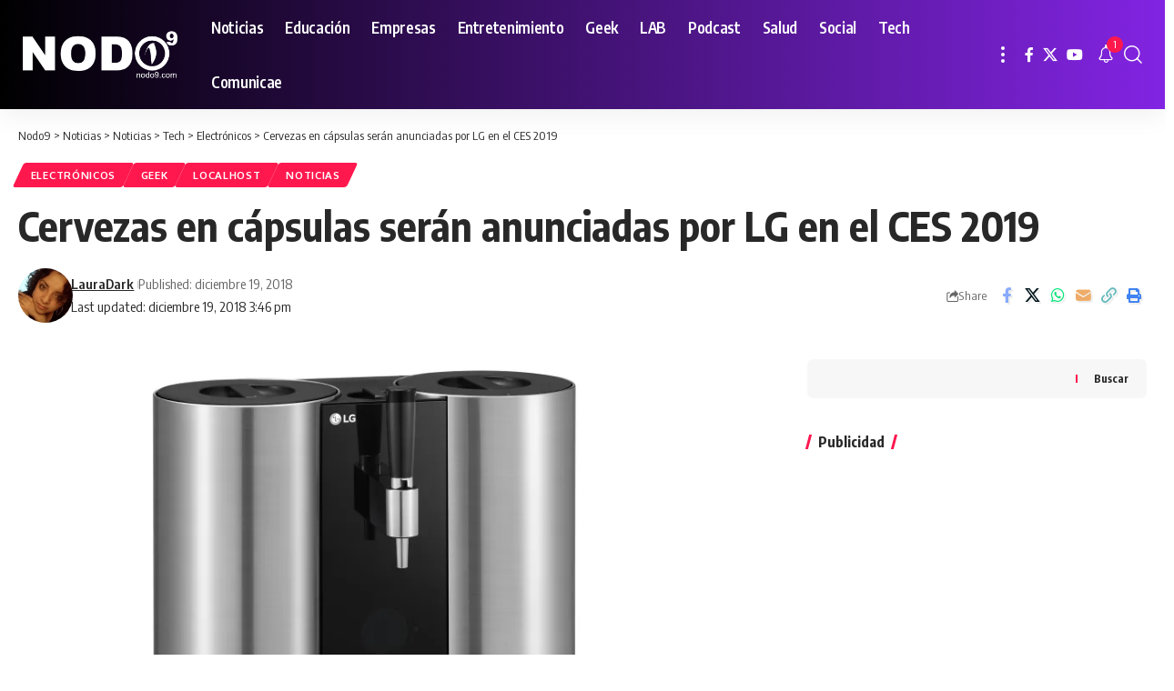

--- FILE ---
content_type: text/html; charset=UTF-8
request_url: https://nodonueve.com/2018/12/19/cervezas-en-capsulas-seran-anunciadas-por-lg-en-el-ces-2019/
body_size: 101640
content:
<!DOCTYPE html>
<html lang="es">
<head>
    <meta charset="UTF-8" />
    <meta http-equiv="X-UA-Compatible" content="IE=edge" />
	<meta name="viewport" content="width=device-width, initial-scale=1.0" />
    <link rel="profile" href="https://gmpg.org/xfn/11" />
	<title>Cervezas en cápsulas serán anunciadas por LG en el CES 2019 &#x2d; Nodo9</title>
	<style>img:is([sizes="auto" i], [sizes^="auto," i]) { contain-intrinsic-size: 3000px 1500px }</style>
				<link rel="preconnect" href="https://fonts.gstatic.com" crossorigin><link rel="preload" as="style" onload="this.onload=null;this.rel='stylesheet'" id="rb-preload-gfonts" href="https://fonts.googleapis.com/css?family=Oxygen%3A400%2C700%7CEncode+Sans+Condensed%3A400%2C500%2C600%2C700%2C800&amp;display=swap" crossorigin><noscript><link rel="stylesheet" href="https://fonts.googleapis.com/css?family=Oxygen%3A400%2C700%7CEncode+Sans+Condensed%3A400%2C500%2C600%2C700%2C800&amp;display=swap"></noscript><link rel="apple-touch-icon" href="https://nodonueve.com/wp-content/uploads/2024/10/logonodo9.webp" />
					<meta name="msapplication-TileColor" content="#ffffff">
			<meta name="msapplication-TileImage" content="https://nodonueve.com/wp-content/uploads/2024/10/logonodo9.webp" />
		
<!-- The SEO Framework by Sybre Waaijer -->
<meta name="robots" content="max-snippet:-1,max-image-preview:large,max-video-preview:-1" />
<link rel="canonical" href="https://nodonueve.com/2018/12/19/cervezas-en-capsulas-seran-anunciadas-por-lg-en-el-ces-2019/" />
<meta name="description" content="Faltan muy pocas semanas para que el CES 2018 se lleve a cabo y los amantes de la tecnolog&iacute;a ya lo esperan para saber las buenas nuevas de las marcas&#8230;" />
<meta property="og:type" content="article" />
<meta property="og:locale" content="es_MX" />
<meta property="og:site_name" content="Nodo9" />
<meta property="og:title" content="Cervezas en cápsulas serán anunciadas por LG en el CES 2019" />
<meta property="og:description" content="Faltan muy pocas semanas para que el CES 2018 se lleve a cabo y los amantes de la tecnolog&iacute;a ya lo esperan para saber las buenas nuevas de las marcas participantes." />
<meta property="og:url" content="https://nodonueve.com/2018/12/19/cervezas-en-capsulas-seran-anunciadas-por-lg-en-el-ces-2019/" />
<meta property="og:image" content="https://i0.wp.com/nodonueve.com/wp-content/uploads/2018/12/LG-HomeBrew-001.jpg?fit=%2C&amp;ssl=1" />
<meta property="article:published_time" content="2018-12-19T21:46:54+00:00" />
<meta property="article:modified_time" content="2018-12-19T21:46:54+00:00" />
<meta name="twitter:card" content="summary_large_image" />
<meta name="twitter:title" content="Cervezas en cápsulas serán anunciadas por LG en el CES 2019" />
<meta name="twitter:description" content="Faltan muy pocas semanas para que el CES 2018 se lleve a cabo y los amantes de la tecnolog&iacute;a ya lo esperan para saber las buenas nuevas de las marcas participantes." />
<meta name="twitter:image" content="https://i0.wp.com/nodonueve.com/wp-content/uploads/2018/12/LG-HomeBrew-001.jpg?fit=%2C&amp;ssl=1" />
<script type="application/ld+json">{"@context":"https://schema.org","@graph":[{"@type":"WebSite","@id":"https://nodonueve.com/#/schema/WebSite","url":"https://nodonueve.com/","name":"Nodo9","description":"Tecnología y entretenimiento sin restricciones","inLanguage":"es","potentialAction":{"@type":"SearchAction","target":{"@type":"EntryPoint","urlTemplate":"https://nodonueve.com/search/{search_term_string}/"},"query-input":"required name=search_term_string"},"publisher":{"@type":"Organization","@id":"https://nodonueve.com/#/schema/Organization","name":"Nodo9","url":"https://nodonueve.com/","logo":{"@type":"ImageObject","url":"https://i0.wp.com/nodonueve.com/wp-content/uploads/2024/10/cropped-iconodo9.webp?fit=512%2C512&ssl=1","contentUrl":"https://i0.wp.com/nodonueve.com/wp-content/uploads/2024/10/cropped-iconodo9.webp?fit=512%2C512&ssl=1","width":512,"height":512,"contentSize":"9496"}}},{"@type":"WebPage","@id":"https://nodonueve.com/2018/12/19/cervezas-en-capsulas-seran-anunciadas-por-lg-en-el-ces-2019/","url":"https://nodonueve.com/2018/12/19/cervezas-en-capsulas-seran-anunciadas-por-lg-en-el-ces-2019/","name":"Cervezas en cápsulas serán anunciadas por LG en el CES 2019 &#x2d; Nodo9","description":"Faltan muy pocas semanas para que el CES 2018 se lleve a cabo y los amantes de la tecnolog&iacute;a ya lo esperan para saber las buenas nuevas de las marcas&#8230;","inLanguage":"es","isPartOf":{"@id":"https://nodonueve.com/#/schema/WebSite"},"breadcrumb":{"@type":"BreadcrumbList","@id":"https://nodonueve.com/#/schema/BreadcrumbList","itemListElement":[{"@type":"ListItem","position":1,"item":"https://nodonueve.com/","name":"Nodo9"},{"@type":"ListItem","position":2,"item":"https://nodonueve.com/noticias/","name":"Categoría: Noticias"},{"@type":"ListItem","position":3,"item":"https://nodonueve.com/noticias/lifehacks/","name":"Categoría: Geek"},{"@type":"ListItem","position":4,"name":"Cervezas en cápsulas serán anunciadas por LG en el CES 2019"}]},"potentialAction":{"@type":"ReadAction","target":"https://nodonueve.com/2018/12/19/cervezas-en-capsulas-seran-anunciadas-por-lg-en-el-ces-2019/"},"datePublished":"2018-12-19T21:46:54+00:00","dateModified":"2018-12-19T21:46:54+00:00","author":{"@type":"Person","@id":"https://nodonueve.com/#/schema/Person/a6bf607eae82dcf84eedceaa85f414f2","name":"LauraDark"}}]}</script>
<!-- / The SEO Framework by Sybre Waaijer | 6.86ms meta | 3.68ms boot -->

<link rel='dns-prefetch' href='//www.googletagmanager.com' />
<link rel='dns-prefetch' href='//stats.wp.com' />
<link rel='preconnect' href='//i0.wp.com' />
<link rel='preconnect' href='//c0.wp.com' />
<meta name="description" content="Faltan muy pocas semanas para que el CES 2018 se lleve a cabo y los amantes de la tecnología ya lo esperan para saber las buenas nuevas de las marcas participantes."><script type="application/ld+json">{
    "@context": "https://schema.org",
    "@type": "Organization",
    "legalName": "Nodo9",
    "url": "https://nodonueve.com/",
    "logo": "https://nodonueve.com/wp-content/uploads/2024/10/logonodo9.webp",
    "sameAs": [
        "https://facebook.com/nodo9",
        "https://x.com/nodo9",
        "https://youtube.com/canalnodo9"
    ]
}</script>
<script>
window._wpemojiSettings = {"baseUrl":"https:\/\/s.w.org\/images\/core\/emoji\/16.0.1\/72x72\/","ext":".png","svgUrl":"https:\/\/s.w.org\/images\/core\/emoji\/16.0.1\/svg\/","svgExt":".svg","source":{"concatemoji":"https:\/\/nodonueve.com\/wp-includes\/js\/wp-emoji-release.min.js?ver=6.8.3"}};
/*! This file is auto-generated */
!function(s,n){var o,i,e;function c(e){try{var t={supportTests:e,timestamp:(new Date).valueOf()};sessionStorage.setItem(o,JSON.stringify(t))}catch(e){}}function p(e,t,n){e.clearRect(0,0,e.canvas.width,e.canvas.height),e.fillText(t,0,0);var t=new Uint32Array(e.getImageData(0,0,e.canvas.width,e.canvas.height).data),a=(e.clearRect(0,0,e.canvas.width,e.canvas.height),e.fillText(n,0,0),new Uint32Array(e.getImageData(0,0,e.canvas.width,e.canvas.height).data));return t.every(function(e,t){return e===a[t]})}function u(e,t){e.clearRect(0,0,e.canvas.width,e.canvas.height),e.fillText(t,0,0);for(var n=e.getImageData(16,16,1,1),a=0;a<n.data.length;a++)if(0!==n.data[a])return!1;return!0}function f(e,t,n,a){switch(t){case"flag":return n(e,"\ud83c\udff3\ufe0f\u200d\u26a7\ufe0f","\ud83c\udff3\ufe0f\u200b\u26a7\ufe0f")?!1:!n(e,"\ud83c\udde8\ud83c\uddf6","\ud83c\udde8\u200b\ud83c\uddf6")&&!n(e,"\ud83c\udff4\udb40\udc67\udb40\udc62\udb40\udc65\udb40\udc6e\udb40\udc67\udb40\udc7f","\ud83c\udff4\u200b\udb40\udc67\u200b\udb40\udc62\u200b\udb40\udc65\u200b\udb40\udc6e\u200b\udb40\udc67\u200b\udb40\udc7f");case"emoji":return!a(e,"\ud83e\udedf")}return!1}function g(e,t,n,a){var r="undefined"!=typeof WorkerGlobalScope&&self instanceof WorkerGlobalScope?new OffscreenCanvas(300,150):s.createElement("canvas"),o=r.getContext("2d",{willReadFrequently:!0}),i=(o.textBaseline="top",o.font="600 32px Arial",{});return e.forEach(function(e){i[e]=t(o,e,n,a)}),i}function t(e){var t=s.createElement("script");t.src=e,t.defer=!0,s.head.appendChild(t)}"undefined"!=typeof Promise&&(o="wpEmojiSettingsSupports",i=["flag","emoji"],n.supports={everything:!0,everythingExceptFlag:!0},e=new Promise(function(e){s.addEventListener("DOMContentLoaded",e,{once:!0})}),new Promise(function(t){var n=function(){try{var e=JSON.parse(sessionStorage.getItem(o));if("object"==typeof e&&"number"==typeof e.timestamp&&(new Date).valueOf()<e.timestamp+604800&&"object"==typeof e.supportTests)return e.supportTests}catch(e){}return null}();if(!n){if("undefined"!=typeof Worker&&"undefined"!=typeof OffscreenCanvas&&"undefined"!=typeof URL&&URL.createObjectURL&&"undefined"!=typeof Blob)try{var e="postMessage("+g.toString()+"("+[JSON.stringify(i),f.toString(),p.toString(),u.toString()].join(",")+"));",a=new Blob([e],{type:"text/javascript"}),r=new Worker(URL.createObjectURL(a),{name:"wpTestEmojiSupports"});return void(r.onmessage=function(e){c(n=e.data),r.terminate(),t(n)})}catch(e){}c(n=g(i,f,p,u))}t(n)}).then(function(e){for(var t in e)n.supports[t]=e[t],n.supports.everything=n.supports.everything&&n.supports[t],"flag"!==t&&(n.supports.everythingExceptFlag=n.supports.everythingExceptFlag&&n.supports[t]);n.supports.everythingExceptFlag=n.supports.everythingExceptFlag&&!n.supports.flag,n.DOMReady=!1,n.readyCallback=function(){n.DOMReady=!0}}).then(function(){return e}).then(function(){var e;n.supports.everything||(n.readyCallback(),(e=n.source||{}).concatemoji?t(e.concatemoji):e.wpemoji&&e.twemoji&&(t(e.twemoji),t(e.wpemoji)))}))}((window,document),window._wpemojiSettings);
</script>
<style id='wp-emoji-styles-inline-css'>

	img.wp-smiley, img.emoji {
		display: inline !important;
		border: none !important;
		box-shadow: none !important;
		height: 1em !important;
		width: 1em !important;
		margin: 0 0.07em !important;
		vertical-align: -0.1em !important;
		background: none !important;
		padding: 0 !important;
	}
</style>
<link rel='stylesheet' id='wp-block-library-css' href='https://c0.wp.com/c/6.8.3/wp-includes/css/dist/block-library/style.min.css' media='all' />
<style id='classic-theme-styles-inline-css'>
/*! This file is auto-generated */
.wp-block-button__link{color:#fff;background-color:#32373c;border-radius:9999px;box-shadow:none;text-decoration:none;padding:calc(.667em + 2px) calc(1.333em + 2px);font-size:1.125em}.wp-block-file__button{background:#32373c;color:#fff;text-decoration:none}
</style>
<style id='powerpress-player-block-style-inline-css'>


</style>
<link rel='stylesheet' id='foxiz-elements-css' href='https://nodonueve.com/wp-content/plugins/foxiz-core/lib/foxiz-elements/public/style.css?ver=3.0' media='all' />
<style id='global-styles-inline-css'>
:root{--wp--preset--aspect-ratio--square: 1;--wp--preset--aspect-ratio--4-3: 4/3;--wp--preset--aspect-ratio--3-4: 3/4;--wp--preset--aspect-ratio--3-2: 3/2;--wp--preset--aspect-ratio--2-3: 2/3;--wp--preset--aspect-ratio--16-9: 16/9;--wp--preset--aspect-ratio--9-16: 9/16;--wp--preset--color--black: #000000;--wp--preset--color--cyan-bluish-gray: #abb8c3;--wp--preset--color--white: #ffffff;--wp--preset--color--pale-pink: #f78da7;--wp--preset--color--vivid-red: #cf2e2e;--wp--preset--color--luminous-vivid-orange: #ff6900;--wp--preset--color--luminous-vivid-amber: #fcb900;--wp--preset--color--light-green-cyan: #7bdcb5;--wp--preset--color--vivid-green-cyan: #00d084;--wp--preset--color--pale-cyan-blue: #8ed1fc;--wp--preset--color--vivid-cyan-blue: #0693e3;--wp--preset--color--vivid-purple: #9b51e0;--wp--preset--gradient--vivid-cyan-blue-to-vivid-purple: linear-gradient(135deg,rgba(6,147,227,1) 0%,rgb(155,81,224) 100%);--wp--preset--gradient--light-green-cyan-to-vivid-green-cyan: linear-gradient(135deg,rgb(122,220,180) 0%,rgb(0,208,130) 100%);--wp--preset--gradient--luminous-vivid-amber-to-luminous-vivid-orange: linear-gradient(135deg,rgba(252,185,0,1) 0%,rgba(255,105,0,1) 100%);--wp--preset--gradient--luminous-vivid-orange-to-vivid-red: linear-gradient(135deg,rgba(255,105,0,1) 0%,rgb(207,46,46) 100%);--wp--preset--gradient--very-light-gray-to-cyan-bluish-gray: linear-gradient(135deg,rgb(238,238,238) 0%,rgb(169,184,195) 100%);--wp--preset--gradient--cool-to-warm-spectrum: linear-gradient(135deg,rgb(74,234,220) 0%,rgb(151,120,209) 20%,rgb(207,42,186) 40%,rgb(238,44,130) 60%,rgb(251,105,98) 80%,rgb(254,248,76) 100%);--wp--preset--gradient--blush-light-purple: linear-gradient(135deg,rgb(255,206,236) 0%,rgb(152,150,240) 100%);--wp--preset--gradient--blush-bordeaux: linear-gradient(135deg,rgb(254,205,165) 0%,rgb(254,45,45) 50%,rgb(107,0,62) 100%);--wp--preset--gradient--luminous-dusk: linear-gradient(135deg,rgb(255,203,112) 0%,rgb(199,81,192) 50%,rgb(65,88,208) 100%);--wp--preset--gradient--pale-ocean: linear-gradient(135deg,rgb(255,245,203) 0%,rgb(182,227,212) 50%,rgb(51,167,181) 100%);--wp--preset--gradient--electric-grass: linear-gradient(135deg,rgb(202,248,128) 0%,rgb(113,206,126) 100%);--wp--preset--gradient--midnight: linear-gradient(135deg,rgb(2,3,129) 0%,rgb(40,116,252) 100%);--wp--preset--font-size--small: 13px;--wp--preset--font-size--medium: 20px;--wp--preset--font-size--large: 36px;--wp--preset--font-size--x-large: 42px;--wp--preset--spacing--20: 0.44rem;--wp--preset--spacing--30: 0.67rem;--wp--preset--spacing--40: 1rem;--wp--preset--spacing--50: 1.5rem;--wp--preset--spacing--60: 2.25rem;--wp--preset--spacing--70: 3.38rem;--wp--preset--spacing--80: 5.06rem;--wp--preset--shadow--natural: 6px 6px 9px rgba(0, 0, 0, 0.2);--wp--preset--shadow--deep: 12px 12px 50px rgba(0, 0, 0, 0.4);--wp--preset--shadow--sharp: 6px 6px 0px rgba(0, 0, 0, 0.2);--wp--preset--shadow--outlined: 6px 6px 0px -3px rgba(255, 255, 255, 1), 6px 6px rgba(0, 0, 0, 1);--wp--preset--shadow--crisp: 6px 6px 0px rgba(0, 0, 0, 1);}:where(.is-layout-flex){gap: 0.5em;}:where(.is-layout-grid){gap: 0.5em;}body .is-layout-flex{display: flex;}.is-layout-flex{flex-wrap: wrap;align-items: center;}.is-layout-flex > :is(*, div){margin: 0;}body .is-layout-grid{display: grid;}.is-layout-grid > :is(*, div){margin: 0;}:where(.wp-block-columns.is-layout-flex){gap: 2em;}:where(.wp-block-columns.is-layout-grid){gap: 2em;}:where(.wp-block-post-template.is-layout-flex){gap: 1.25em;}:where(.wp-block-post-template.is-layout-grid){gap: 1.25em;}.has-black-color{color: var(--wp--preset--color--black) !important;}.has-cyan-bluish-gray-color{color: var(--wp--preset--color--cyan-bluish-gray) !important;}.has-white-color{color: var(--wp--preset--color--white) !important;}.has-pale-pink-color{color: var(--wp--preset--color--pale-pink) !important;}.has-vivid-red-color{color: var(--wp--preset--color--vivid-red) !important;}.has-luminous-vivid-orange-color{color: var(--wp--preset--color--luminous-vivid-orange) !important;}.has-luminous-vivid-amber-color{color: var(--wp--preset--color--luminous-vivid-amber) !important;}.has-light-green-cyan-color{color: var(--wp--preset--color--light-green-cyan) !important;}.has-vivid-green-cyan-color{color: var(--wp--preset--color--vivid-green-cyan) !important;}.has-pale-cyan-blue-color{color: var(--wp--preset--color--pale-cyan-blue) !important;}.has-vivid-cyan-blue-color{color: var(--wp--preset--color--vivid-cyan-blue) !important;}.has-vivid-purple-color{color: var(--wp--preset--color--vivid-purple) !important;}.has-black-background-color{background-color: var(--wp--preset--color--black) !important;}.has-cyan-bluish-gray-background-color{background-color: var(--wp--preset--color--cyan-bluish-gray) !important;}.has-white-background-color{background-color: var(--wp--preset--color--white) !important;}.has-pale-pink-background-color{background-color: var(--wp--preset--color--pale-pink) !important;}.has-vivid-red-background-color{background-color: var(--wp--preset--color--vivid-red) !important;}.has-luminous-vivid-orange-background-color{background-color: var(--wp--preset--color--luminous-vivid-orange) !important;}.has-luminous-vivid-amber-background-color{background-color: var(--wp--preset--color--luminous-vivid-amber) !important;}.has-light-green-cyan-background-color{background-color: var(--wp--preset--color--light-green-cyan) !important;}.has-vivid-green-cyan-background-color{background-color: var(--wp--preset--color--vivid-green-cyan) !important;}.has-pale-cyan-blue-background-color{background-color: var(--wp--preset--color--pale-cyan-blue) !important;}.has-vivid-cyan-blue-background-color{background-color: var(--wp--preset--color--vivid-cyan-blue) !important;}.has-vivid-purple-background-color{background-color: var(--wp--preset--color--vivid-purple) !important;}.has-black-border-color{border-color: var(--wp--preset--color--black) !important;}.has-cyan-bluish-gray-border-color{border-color: var(--wp--preset--color--cyan-bluish-gray) !important;}.has-white-border-color{border-color: var(--wp--preset--color--white) !important;}.has-pale-pink-border-color{border-color: var(--wp--preset--color--pale-pink) !important;}.has-vivid-red-border-color{border-color: var(--wp--preset--color--vivid-red) !important;}.has-luminous-vivid-orange-border-color{border-color: var(--wp--preset--color--luminous-vivid-orange) !important;}.has-luminous-vivid-amber-border-color{border-color: var(--wp--preset--color--luminous-vivid-amber) !important;}.has-light-green-cyan-border-color{border-color: var(--wp--preset--color--light-green-cyan) !important;}.has-vivid-green-cyan-border-color{border-color: var(--wp--preset--color--vivid-green-cyan) !important;}.has-pale-cyan-blue-border-color{border-color: var(--wp--preset--color--pale-cyan-blue) !important;}.has-vivid-cyan-blue-border-color{border-color: var(--wp--preset--color--vivid-cyan-blue) !important;}.has-vivid-purple-border-color{border-color: var(--wp--preset--color--vivid-purple) !important;}.has-vivid-cyan-blue-to-vivid-purple-gradient-background{background: var(--wp--preset--gradient--vivid-cyan-blue-to-vivid-purple) !important;}.has-light-green-cyan-to-vivid-green-cyan-gradient-background{background: var(--wp--preset--gradient--light-green-cyan-to-vivid-green-cyan) !important;}.has-luminous-vivid-amber-to-luminous-vivid-orange-gradient-background{background: var(--wp--preset--gradient--luminous-vivid-amber-to-luminous-vivid-orange) !important;}.has-luminous-vivid-orange-to-vivid-red-gradient-background{background: var(--wp--preset--gradient--luminous-vivid-orange-to-vivid-red) !important;}.has-very-light-gray-to-cyan-bluish-gray-gradient-background{background: var(--wp--preset--gradient--very-light-gray-to-cyan-bluish-gray) !important;}.has-cool-to-warm-spectrum-gradient-background{background: var(--wp--preset--gradient--cool-to-warm-spectrum) !important;}.has-blush-light-purple-gradient-background{background: var(--wp--preset--gradient--blush-light-purple) !important;}.has-blush-bordeaux-gradient-background{background: var(--wp--preset--gradient--blush-bordeaux) !important;}.has-luminous-dusk-gradient-background{background: var(--wp--preset--gradient--luminous-dusk) !important;}.has-pale-ocean-gradient-background{background: var(--wp--preset--gradient--pale-ocean) !important;}.has-electric-grass-gradient-background{background: var(--wp--preset--gradient--electric-grass) !important;}.has-midnight-gradient-background{background: var(--wp--preset--gradient--midnight) !important;}.has-small-font-size{font-size: var(--wp--preset--font-size--small) !important;}.has-medium-font-size{font-size: var(--wp--preset--font-size--medium) !important;}.has-large-font-size{font-size: var(--wp--preset--font-size--large) !important;}.has-x-large-font-size{font-size: var(--wp--preset--font-size--x-large) !important;}
:where(.wp-block-post-template.is-layout-flex){gap: 1.25em;}:where(.wp-block-post-template.is-layout-grid){gap: 1.25em;}
:where(.wp-block-columns.is-layout-flex){gap: 2em;}:where(.wp-block-columns.is-layout-grid){gap: 2em;}
:root :where(.wp-block-pullquote){font-size: 1.5em;line-height: 1.6;}
</style>
<link rel='stylesheet' id='elementor-frontend-css' href='https://nodonueve.com/wp-content/plugins/elementor/assets/css/frontend.min.css?ver=3.33.0' media='all' />
<link rel='stylesheet' id='elementor-post-7-css' href='https://nodonueve.com/wp-content/uploads/elementor/css/post-7.css?ver=1763023296' media='all' />
<link rel='stylesheet' id='elementor-post-64784-css' href='https://nodonueve.com/wp-content/uploads/elementor/css/post-64784.css?ver=1763023295' media='all' />

<link rel='stylesheet' id='foxiz-main-css' href='https://nodonueve.com/wp-content/themes/foxiz/assets/css/main.css?ver=2.6.9' media='all' />
<style id='foxiz-main-inline-css'>
:root {--indicator-bg-from :#f2f2f2;--indicator-bg-to :#0a0a0a;--indicator-height :10px;}.is-hd-1, .is-hd-2, .is-hd-3 {--nav-bg: #000000;--nav-bg-from: #000000;--nav-bg-to: #8224e3;--nav-bg-glass: #000000bb;--nav-bg-glass-from: #000000bb;--nav-bg-glass-to: #8224e3bb;--nav-color :#ffffff;--nav-color-10 :#ffffff1a;--nav-color-h-accent :#dd3333;--nav-height :60px;}[data-theme="dark"].is-hd-4 {--nav-bg: #191c20;--nav-bg-from: #191c20;--nav-bg-to: #191c20;--nav-bg-glass: #191c2011;--nav-bg-glass-from: #191c2011;--nav-bg-glass-to: #191c2011;}[data-theme="dark"].is-hd-5, [data-theme="dark"].is-hd-5:not(.sticky-on) {--nav-bg: #191c20;--nav-bg-from: #191c20;--nav-bg-to: #191c20;--nav-bg-glass: #191c2011;--nav-bg-glass-from: #191c2011;--nav-bg-glass-to: #191c2011;}:root {--topad-spacing :15px;--hyperlink-line-color :var(--g-color);--flogo-height :50px;--s-content-width : 760px;--max-width-wo-sb : 840px;--s10-feat-ratio :45%;--s11-feat-ratio :45%;--login-popup-w : 350px;}.search-header:before { background-repeat : no-repeat;background-size : cover;background-attachment : scroll;background-position : center center;}[data-theme="dark"] .search-header:before { background-repeat : no-repeat;background-size : cover;background-attachment : scroll;background-position : center center;}.footer-has-bg { background-color : #ffffff;}[data-theme="dark"] .footer-has-bg { background-color : #16181c;}#amp-mobile-version-switcher { display: none; }
</style>
<link rel='stylesheet' id='foxiz-print-css' href='https://nodonueve.com/wp-content/themes/foxiz/assets/css/print.css?ver=2.6.9' media='all' />
<link rel='stylesheet' id='foxiz-style-css' href='https://nodonueve.com/wp-content/themes/foxiz/style.css?ver=2.6.9' media='all' />
<link rel='stylesheet' id='elementor-gf-local-roboto-css' href='https://nodonueve.com/wp-content/uploads/elementor/google-fonts/css/roboto.css?ver=1742998851' media='all' />
<link rel='stylesheet' id='elementor-gf-local-robotoslab-css' href='https://nodonueve.com/wp-content/uploads/elementor/google-fonts/css/robotoslab.css?ver=1742998855' media='all' />
<script src="https://c0.wp.com/c/6.8.3/wp-includes/js/jquery/jquery.min.js" id="jquery-core-js"></script>
<script src="https://c0.wp.com/c/6.8.3/wp-includes/js/jquery/jquery-migrate.min.js" id="jquery-migrate-js"></script>

<!-- Google tag (gtag.js) snippet added by Site Kit -->
<!-- Fragmento de código de Google Analytics añadido por Site Kit -->
<script src="https://www.googletagmanager.com/gtag/js?id=G-XWTQPQ4KZ3" id="google_gtagjs-js" async></script>
<script id="google_gtagjs-js-after">
window.dataLayer = window.dataLayer || [];function gtag(){dataLayer.push(arguments);}
gtag("set","linker",{"domains":["nodonueve.com"]});
gtag("js", new Date());
gtag("set", "developer_id.dZTNiMT", true);
gtag("config", "G-XWTQPQ4KZ3");
</script>
<script src="https://nodonueve.com/wp-content/themes/foxiz/assets/js/highlight-share.js?ver=1" id="highlight-share-js"></script>
<link rel="preload" href="https://nodonueve.com/wp-content/themes/foxiz/assets/fonts/icons.woff2?ver=2.5.0" as="font" type="font/woff2" crossorigin="anonymous"> <link rel="https://api.w.org/" href="https://nodonueve.com/wp-json/" /><link rel="alternate" title="JSON" type="application/json" href="https://nodonueve.com/wp-json/wp/v2/posts/28518" /><link rel="EditURI" type="application/rsd+xml" title="RSD" href="https://nodonueve.com/xmlrpc.php?rsd" />
<link rel="alternate" title="oEmbed (JSON)" type="application/json+oembed" href="https://nodonueve.com/wp-json/oembed/1.0/embed?url=https%3A%2F%2Fnodonueve.com%2F2018%2F12%2F19%2Fcervezas-en-capsulas-seran-anunciadas-por-lg-en-el-ces-2019%2F" />
<link rel="alternate" title="oEmbed (XML)" type="text/xml+oembed" href="https://nodonueve.com/wp-json/oembed/1.0/embed?url=https%3A%2F%2Fnodonueve.com%2F2018%2F12%2F19%2Fcervezas-en-capsulas-seran-anunciadas-por-lg-en-el-ces-2019%2F&#038;format=xml" />
<meta name="generator" content="Site Kit by Google 1.165.0" />            <script type="text/javascript"><!--
                                function powerpress_pinw(pinw_url){window.open(pinw_url, 'PowerPressPlayer','toolbar=0,status=0,resizable=1,width=460,height=320');	return false;}
                //-->

                // tabnab protection
                window.addEventListener('load', function () {
                    // make all links have rel="noopener noreferrer"
                    document.querySelectorAll('a[target="_blank"]').forEach(link => {
                        link.setAttribute('rel', 'noopener noreferrer');
                    });
                });
            </script>
            	<style>img#wpstats{display:none}</style>
		<meta name="generator" content="Elementor 3.33.0; features: e_font_icon_svg, additional_custom_breakpoints; settings: css_print_method-external, google_font-enabled, font_display-swap">
<script type="application/ld+json">{
    "@context": "https://schema.org",
    "@type": "WebSite",
    "@id": "https://nodonueve.com/#website",
    "url": "https://nodonueve.com/",
    "name": "Nodo9",
    "potentialAction": {
        "@type": "SearchAction",
        "target": "https://nodonueve.com/?s={search_term_string}",
        "query-input": "required name=search_term_string"
    }
}</script>
			<style>
				.e-con.e-parent:nth-of-type(n+4):not(.e-lazyloaded):not(.e-no-lazyload),
				.e-con.e-parent:nth-of-type(n+4):not(.e-lazyloaded):not(.e-no-lazyload) * {
					background-image: none !important;
				}
				@media screen and (max-height: 1024px) {
					.e-con.e-parent:nth-of-type(n+3):not(.e-lazyloaded):not(.e-no-lazyload),
					.e-con.e-parent:nth-of-type(n+3):not(.e-lazyloaded):not(.e-no-lazyload) * {
						background-image: none !important;
					}
				}
				@media screen and (max-height: 640px) {
					.e-con.e-parent:nth-of-type(n+2):not(.e-lazyloaded):not(.e-no-lazyload),
					.e-con.e-parent:nth-of-type(n+2):not(.e-lazyloaded):not(.e-no-lazyload) * {
						background-image: none !important;
					}
				}
			</style>
			
<!-- Jetpack Open Graph Tags -->
<meta property="og:type" content="article" />
<meta property="og:title" content="Cervezas en cápsulas serán anunciadas por LG en el CES 2019" />
<meta property="og:url" content="https://nodonueve.com/2018/12/19/cervezas-en-capsulas-seran-anunciadas-por-lg-en-el-ces-2019/" />
<meta property="og:description" content="Faltan muy pocas semanas para que el CES 2018 se lleve a cabo y los amantes de la tecnología ya lo esperan para saber las buenas nuevas de las marcas participantes." />
<meta property="article:published_time" content="2018-12-19T21:46:54+00:00" />
<meta property="article:modified_time" content="2018-12-19T21:46:54+00:00" />
<meta property="og:site_name" content="Nodo9" />
<meta property="og:image" content="https://nodonueve.com/wp-content/uploads/2018/12/LG-HomeBrew-003-620x349.jpg" />
<meta property="og:image:width" content="620" />
<meta property="og:image:height" content="349" />
<meta property="og:image:alt" content="" />
<meta property="og:locale" content="es_LA" />

<!-- End Jetpack Open Graph Tags -->
<script type="application/ld+json">{
    "@context": "https://schema.org",
    "@type": "Article",
    "headline": "Cervezas en c\u00e1psulas ser\u00e1n anunciadas por LG en el CES 2019",
    "description": "Faltan muy pocas semanas para que el CES 2018 se lleve a cabo y los amantes de la tecnolog\u00eda ya lo esperan para saber las buenas nuevas de las marcas participantes. ",
    "mainEntityOfPage": {
        "@type": "WebPage",
        "@id": "https://nodonueve.com/2018/12/19/cervezas-en-capsulas-seran-anunciadas-por-lg-en-el-ces-2019/"
    },
    "author": {
        "@type": "Person",
        "name": "LauraDark",
        "url": "http://laurahoyos.com"
    },
    "publisher": {
        "@type": "Organization",
        "name": "Nodo9",
        "url": "https://nodonueve.com/",
        "logo": {
            "@type": "ImageObject",
            "url": "https://nodonueve.com/wp-content/uploads/2024/10/logonodo9.webp"
        }
    },
    "dateModified": "2018-12-19T15:46:54-06:00",
    "datePublished": "2018-12-19T15:46:54-06:00",
    "image": {
        "@type": "ImageObject",
        "url": "https://i0.wp.com/nodonueve.com/wp-content/uploads/2018/12/LG-HomeBrew-001.jpg?fit=%2C&#038;ssl=1",
        "width": "",
        "height": ""
    },
    "commentCount": 0,
    "articleSection": [
        "Electr\u00f3nicos",
        "Geek",
        "Localhost",
        "Noticias"
    ]
}</script>
<script type="application/ld+json">{"@context":"http://schema.org","@type":"BreadcrumbList","itemListElement":[{"@type":"ListItem","position":6,"item":{"@id":"https://nodonueve.com/2018/12/19/cervezas-en-capsulas-seran-anunciadas-por-lg-en-el-ces-2019/","name":"Cervezas en cápsulas serán anunciadas por LG en el CES 2019"}},{"@type":"ListItem","position":5,"item":{"@id":"https://nodonueve.com/noticias/hardware/electronicos/","name":"Electrónicos"}},{"@type":"ListItem","position":4,"item":{"@id":"https://nodonueve.com/noticias/hardware/","name":"Tech"}},{"@type":"ListItem","position":3,"item":{"@id":"https://nodonueve.com/noticias/","name":"Noticias"}},{"@type":"ListItem","position":2,"item":{"@id":"https://nodonueve.com/noticias/","name":"Noticias"}},{"@type":"ListItem","position":1,"item":{"@id":"https://nodonueve.com","name":"Nodo9"}}]}</script>
<link rel="icon" href="https://i0.wp.com/nodonueve.com/wp-content/uploads/2024/10/cropped-iconodo9.webp?fit=32%2C32&#038;ssl=1" sizes="32x32" />
<link rel="icon" href="https://i0.wp.com/nodonueve.com/wp-content/uploads/2024/10/cropped-iconodo9.webp?fit=192%2C192&#038;ssl=1" sizes="192x192" />
<link rel="apple-touch-icon" href="https://i0.wp.com/nodonueve.com/wp-content/uploads/2024/10/cropped-iconodo9.webp?fit=180%2C180&#038;ssl=1" />
<meta name="msapplication-TileImage" content="https://i0.wp.com/nodonueve.com/wp-content/uploads/2024/10/cropped-iconodo9.webp?fit=270%2C270&#038;ssl=1" />
</head>
<body class="wp-singular post-template-default single single-post postid-28518 single-format-standard wp-embed-responsive wp-theme-foxiz personalized-all elementor-default elementor-kit-7 menu-ani-1 hover-ani-1 btn-ani-1 btn-transform-1 is-rm-1 lmeta-dot loader-1 dark-sw-1 mtax-1 is-hd-1 is-standard-1 is-mstick yes-tstick is-backtop  is-mstick is-smart-sticky" data-theme="default">
<div class="site-outer">
			<div id="site-header" class="header-wrap rb-section header-set-1 header-1 header-wrapper style-shadow">
					<div class="reading-indicator"><span id="reading-progress"></span></div>
					<div id="navbar-outer" class="navbar-outer">
				<div id="sticky-holder" class="sticky-holder">
					<div class="navbar-wrap">
						<div class="rb-container edge-padding">
							<div class="navbar-inner">
								<div class="navbar-left">
											<div class="logo-wrap is-image-logo site-branding">
			<a href="https://nodonueve.com/" class="logo" title="Nodo9">
				<img fetchpriority="high" class="logo-default" data-mode="default" height="110" width="330" src="https://nodonueve.com/wp-content/uploads/2024/12/logo-nodo9.png" alt="Nodo9" decoding="async" loading="eager" fetchpriority="high"><img fetchpriority="high" class="logo-dark" data-mode="dark" height="110" width="330" src="https://nodonueve.com/wp-content/uploads/2024/12/logo-nodo9.png" alt="Nodo9" decoding="async" loading="eager" fetchpriority="high"><img fetchpriority="high" class="logo-transparent" height="120" width="330" src="https://nodonueve.com/wp-content/uploads/2024/10/logonodo9.webp" alt="Nodo9" decoding="async" loading="eager" fetchpriority="high">			</a>
		</div>
				<nav id="site-navigation" class="main-menu-wrap" aria-label="main menu"><ul id="menu-principal" class="main-menu rb-menu large-menu" itemscope itemtype="https://www.schema.org/SiteNavigationElement"><li id="menu-item-59619" class="menu-item menu-item-type-post_type menu-item-object-page current_page_parent menu-item-59619"><a href="https://nodonueve.com/noticias/"><span>Noticias</span></a></li>
<li id="menu-item-59622" class="menu-item menu-item-type-taxonomy menu-item-object-category menu-item-59622"><a href="https://nodonueve.com/noticias/educacion/"><span>Educación</span></a></li>
<li id="menu-item-59623" class="menu-item menu-item-type-taxonomy menu-item-object-category menu-item-59623"><a href="https://nodonueve.com/noticias/empresas/"><span>Empresas</span></a></li>
<li id="menu-item-59624" class="menu-item menu-item-type-taxonomy menu-item-object-category menu-item-59624"><a href="https://nodonueve.com/noticias/entretenimiento/"><span>Entretenimiento</span></a></li>
<li id="menu-item-59625" class="menu-item menu-item-type-taxonomy menu-item-object-category current-post-ancestor current-menu-parent current-post-parent menu-item-59625"><a href="https://nodonueve.com/noticias/lifehacks/"><span>Geek</span></a></li>
<li id="menu-item-59626" class="menu-item menu-item-type-taxonomy menu-item-object-category menu-item-59626"><a href="https://nodonueve.com/noticias/lab1/"><span>LAB</span></a></li>
<li id="menu-item-59627" class="menu-item menu-item-type-taxonomy menu-item-object-category menu-item-59627"><a href="https://nodonueve.com/noticias/podcast/"><span>Podcast</span></a></li>
<li id="menu-item-59628" class="menu-item menu-item-type-taxonomy menu-item-object-category menu-item-59628"><a href="https://nodonueve.com/noticias/salud/"><span>Salud</span></a></li>
<li id="menu-item-59629" class="menu-item menu-item-type-taxonomy menu-item-object-category menu-item-59629"><a href="https://nodonueve.com/noticias/rsociales/"><span>Social</span></a></li>
<li id="menu-item-59630" class="menu-item menu-item-type-taxonomy menu-item-object-category current-post-ancestor menu-item-59630"><a href="https://nodonueve.com/noticias/hardware/"><span>Tech</span></a></li>
<li id="menu-item-59620" class="menu-item menu-item-type-post_type menu-item-object-page menu-item-59620"><a href="https://nodonueve.com/comunicae/"><span>Comunicae</span></a></li>
</ul></nav>
				<div class="more-section-outer menu-has-child-flex menu-has-child-mega-columns layout-col-3">
			<a class="more-trigger icon-holder" href="#" rel="nofollow" role="button" data-title="More" aria-label="more">
				<span class="dots-icon"><span></span><span></span><span></span></span> </a>
			<div id="rb-more" class="more-section flex-dropdown">
				<div class="more-section-inner">
					<div class="more-content">
								<div class="header-search-form is-form-layout">
							<span class="h5">Buscar</span>
			<form method="get" action="https://nodonueve.com/" class="rb-search-form"  data-search="post" data-limit="0" data-follow="0" data-tax="category" data-dsource="0"  data-ptype=""><div class="search-form-inner"><span class="search-icon"><i class="rbi rbi-search" aria-hidden="true"></i></span><span class="search-text"><input type="text" class="field" placeholder="Buscar información, noticias..." value="" name="s"/></span><span class="rb-search-submit"><input type="submit" value="Search"/><i class="rbi rbi-cright" aria-hidden="true"></i></span></div></form>		</div>
									<div class="mega-columns">
								<div class="more-col"><div id="nav_menu-2" class="rb-section clearfix widget_nav_menu"><div class="menu-more-container"><ul id="menu-more" class="menu"><li id="menu-item-64778" class="menu-item menu-item-type-post_type menu-item-object-page menu-item-64778"><a href="https://nodonueve.com/acerca-de/"><span>Acerca</span></a></li>
<li id="menu-item-64779" class="menu-item menu-item-type-post_type menu-item-object-page menu-item-64779"><a href="https://nodonueve.com/colabora/"><span>Colabora en nodo9.com</span></a></li>
<li id="menu-item-64780" class="menu-item menu-item-type-post_type menu-item-object-page menu-item-64780"><a href="https://nodonueve.com/colaboradores/"><span>Colaboradores</span></a></li>
<li id="menu-item-64781" class="menu-item menu-item-type-post_type menu-item-object-page menu-item-64781"><a href="https://nodonueve.com/annciate/"><span>Contacto</span></a></li>
<li id="menu-item-64782" class="menu-item menu-item-type-post_type menu-item-object-page menu-item-64782"><a href="https://nodonueve.com/poltica-de-privacidad-de-nodo9com/"><span>Política de privacidad de nodo9.com</span></a></li>
<li id="menu-item-64783" class="menu-item menu-item-type-post_type menu-item-object-page menu-item-64783"><a href="https://nodonueve.com/reglamento-de-concursos/"><span>Reglamento para concursos y promociones</span></a></li>
</ul></div></div></div>							</div>
											</div>
											<div class="collapse-footer">
															<div class="collapse-copyright">&copy: 2010 - 2025 Nodo9.com es un medio de <a href="https://neodattta.net" rel="nofollow">Neodatta.net</a></div>
													</div>
									</div>
			</div>
		</div>
				<div id="s-title-sticky" class="s-title-sticky">
			<div class="s-title-sticky-left">
				<span class="sticky-title-label">Reading:</span>
				<span class="h4 sticky-title">Cervezas en cápsulas serán anunciadas por LG en el CES 2019</span>
			</div>
					<div class="sticky-share-list">
			<div class="t-shared-header meta-text">
				<i class="rbi rbi-share" aria-hidden="true"></i>					<span class="share-label">Share</span>			</div>
			<div class="sticky-share-list-items effect-fadeout is-color">			<a class="share-action share-trigger icon-facebook" aria-label="Share on Facebook" href="https://www.facebook.com/sharer.php?u=https%3A%2F%2Fnodonueve.com%2F2018%2F12%2F19%2Fcervezas-en-capsulas-seran-anunciadas-por-lg-en-el-ces-2019%2F" data-title="Facebook" data-gravity=n  rel="nofollow noopener"><i class="rbi rbi-facebook" aria-hidden="true"></i></a>
				<a class="share-action share-trigger icon-twitter" aria-label="Share on X" href="https://twitter.com/intent/tweet?text=Cervezas+en+c%C3%A1psulas+ser%C3%A1n+anunciadas+por+LG+en+el+CES+2019&amp;url=https%3A%2F%2Fnodonueve.com%2F2018%2F12%2F19%2Fcervezas-en-capsulas-seran-anunciadas-por-lg-en-el-ces-2019%2F&amp;via=nodo9" data-title="X" data-gravity=n  rel="nofollow noopener">
			<i class="rbi rbi-twitter" aria-hidden="true"></i></a>
					<a class="share-action share-trigger icon-flipboard" aria-label="Share on Flipboard" href="https://share.flipboard.com/bookmarklet/popout?url=https%3A%2F%2Fnodonueve.com%2F2018%2F12%2F19%2Fcervezas-en-capsulas-seran-anunciadas-por-lg-en-el-ces-2019%2F" data-title="Flipboard" data-gravity=n  rel="nofollow noopener">
				<i class="rbi rbi-flipboard" aria-hidden="true"></i>			</a>
					<a class="share-action icon-email" aria-label="Email" href="mailto:?subject=Cervezas en cápsulas serán anunciadas por LG en el CES 2019 | Nodo9&body=I found this article interesting and thought of sharing it with you. Check it out:%0A%0Ahttps%3A%2F%2Fnodonueve.com%2F2018%2F12%2F19%2Fcervezas-en-capsulas-seran-anunciadas-por-lg-en-el-ces-2019%2F" data-title="Email" data-gravity=n  rel="nofollow">
			<i class="rbi rbi-email" aria-hidden="true"></i></a>
					<a class="share-action icon-copy copy-trigger" aria-label="Copy Link" href="#" rel="nofollow" role="button" data-copied="Copied!" data-link="https://nodonueve.com/2018/12/19/cervezas-en-capsulas-seran-anunciadas-por-lg-en-el-ces-2019/" data-copy="Copy Link" data-gravity=n ><i class="rbi rbi-link-o" aria-hidden="true"></i></a>
					<a class="share-action icon-print" aria-label="Print" rel="nofollow" role="button" href="javascript:if(window.print)window.print()" data-title="Print" data-gravity=n ><i class="rbi rbi-print" aria-hidden="true"></i></a>
					<a class="share-action native-share-trigger more-icon" aria-label="More" href="#" rel="nofollow" role="button" data-link="https://nodonueve.com/2018/12/19/cervezas-en-capsulas-seran-anunciadas-por-lg-en-el-ces-2019/" data-ptitle="Cervezas en cápsulas serán anunciadas por LG en el CES 2019" data-title="More"  data-gravity=n ><i class="rbi rbi-more" aria-hidden="true"></i></a>
		</div>
		</div>
				</div>
									</div>
								<div class="navbar-right">
												<div class="header-social-list wnav-holder"><a class="social-link-facebook" aria-label="Facebook" data-title="Facebook" href="https://facebook.com/nodo9" target="_blank" rel="noopener nofollow"><i class="rbi rbi-facebook" aria-hidden="true"></i></a><a class="social-link-twitter" aria-label="X" data-title="X" href="https://x.com/nodo9" target="_blank" rel="noopener nofollow"><i class="rbi rbi-twitter" aria-hidden="true"></i></a><a class="social-link-youtube" aria-label="YouTube" data-title="YouTube" href="https://youtube.com/canalnodo9" target="_blank" rel="noopener nofollow"><i class="rbi rbi-youtube" aria-hidden="true"></i></a></div>
				<div class="wnav-holder header-dropdown-outer">
			<div class="dropdown-trigger notification-icon notification-trigger">
          <span class="notification-icon-inner" data-title="Notification">
              <span class="notification-icon-holder">
              	              <i class="rbi rbi-notification wnav-icon" aria-hidden="true"></i>
                            <span class="notification-info"></span>
              </span>
          </span>
			</div>
			<div class="header-dropdown notification-dropdown">
				<div class="notification-popup">
					<div class="notification-header">
						<span class="h4">Notification</span>
													<a class="notification-url meta-text" href="#">Show More								<i class="rbi rbi-cright" aria-hidden="true"></i></a>
											</div>
					<div class="notification-content">
						<div class="scroll-holder">
							<div class="rb-notification ecat-l-dot is-feat-right" data-interval="12"></div>
						</div>
					</div>
				</div>
			</div>
		</div>
			<div class="wnav-holder w-header-search header-dropdown-outer">
			<a href="#" role="button" data-title="Search" class="icon-holder header-element search-btn search-trigger" aria-label="Search">
				<i class="rbi rbi-search wnav-icon" aria-hidden="true"></i>							</a>
							<div class="header-dropdown">
					<div class="header-search-form is-icon-layout">
						<form method="get" action="https://nodonueve.com/" class="rb-search-form"  data-search="post" data-limit="0" data-follow="0" data-tax="category" data-dsource="0"  data-ptype=""><div class="search-form-inner"><span class="search-icon"><i class="rbi rbi-search" aria-hidden="true"></i></span><span class="search-text"><input type="text" class="field" placeholder="Buscar información, noticias..." value="" name="s"/></span><span class="rb-search-submit"><input type="submit" value="Search"/><i class="rbi rbi-cright" aria-hidden="true"></i></span></div></form>					</div>
				</div>
					</div>
										</div>
							</div>
						</div>
					</div>
							<div id="header-mobile" class="header-mobile mh-style-shadow">
			<div class="header-mobile-wrap">
						<div class="mbnav edge-padding">
			<div class="navbar-left">
						<div class="mobile-toggle-wrap">
							<a href="#" class="mobile-menu-trigger" role="button" rel="nofollow" aria-label="Open mobile menu">		<span class="burger-icon"><span></span><span></span><span></span></span>
	</a>
					</div>
			<div class="mobile-logo-wrap is-image-logo site-branding">
			<a href="https://nodonueve.com/" title="Nodo9">
				<img fetchpriority="high" class="logo-default" data-mode="default" height="110" width="330" src="https://nodonueve.com/wp-content/uploads/2024/12/logo-nodo9.png" alt="Nodo9" decoding="async" loading="eager" fetchpriority="high"><img fetchpriority="high" class="logo-dark" data-mode="dark" height="110" width="330" src="https://nodonueve.com/wp-content/uploads/2024/12/logo-nodo9.png" alt="Nodo9" decoding="async" loading="eager" fetchpriority="high">			</a>
		</div>
					</div>
			<div class="navbar-right">
							<a role="button" href="#" class="mobile-menu-trigger mobile-search-icon" aria-label="search"><i class="rbi rbi-search wnav-icon" aria-hidden="true"></i></a>
					</div>
		</div>
				</div>
					<div class="mobile-collapse">
			<div class="collapse-holder">
				<div class="collapse-inner">
											<div class="mobile-search-form edge-padding">		<div class="header-search-form is-form-layout">
							<span class="h5">Buscar</span>
			<form method="get" action="https://nodonueve.com/" class="rb-search-form"  data-search="post" data-limit="0" data-follow="0" data-tax="category" data-dsource="0"  data-ptype=""><div class="search-form-inner"><span class="search-icon"><i class="rbi rbi-search" aria-hidden="true"></i></span><span class="search-text"><input type="text" class="field" placeholder="Buscar información, noticias..." value="" name="s"/></span><span class="rb-search-submit"><input type="submit" value="Search"/><i class="rbi rbi-cright" aria-hidden="true"></i></span></div></form>		</div>
		</div>
										<nav class="mobile-menu-wrap edge-padding">
						<ul id="mobile-menu" class="mobile-menu"><li class="menu-item menu-item-type-post_type menu-item-object-page current_page_parent menu-item-59619"><a href="https://nodonueve.com/noticias/"><span>Noticias</span></a></li>
<li class="menu-item menu-item-type-taxonomy menu-item-object-category menu-item-59622"><a href="https://nodonueve.com/noticias/educacion/"><span>Educación</span></a></li>
<li class="menu-item menu-item-type-taxonomy menu-item-object-category menu-item-59623"><a href="https://nodonueve.com/noticias/empresas/"><span>Empresas</span></a></li>
<li class="menu-item menu-item-type-taxonomy menu-item-object-category menu-item-59624"><a href="https://nodonueve.com/noticias/entretenimiento/"><span>Entretenimiento</span></a></li>
<li class="menu-item menu-item-type-taxonomy menu-item-object-category current-post-ancestor current-menu-parent current-post-parent menu-item-59625"><a href="https://nodonueve.com/noticias/lifehacks/"><span>Geek</span></a></li>
<li class="menu-item menu-item-type-taxonomy menu-item-object-category menu-item-59626"><a href="https://nodonueve.com/noticias/lab1/"><span>LAB</span></a></li>
<li class="menu-item menu-item-type-taxonomy menu-item-object-category menu-item-59627"><a href="https://nodonueve.com/noticias/podcast/"><span>Podcast</span></a></li>
<li class="menu-item menu-item-type-taxonomy menu-item-object-category menu-item-59628"><a href="https://nodonueve.com/noticias/salud/"><span>Salud</span></a></li>
<li class="menu-item menu-item-type-taxonomy menu-item-object-category menu-item-59629"><a href="https://nodonueve.com/noticias/rsociales/"><span>Social</span></a></li>
<li class="menu-item menu-item-type-taxonomy menu-item-object-category current-post-ancestor menu-item-59630"><a href="https://nodonueve.com/noticias/hardware/"><span>Tech</span></a></li>
<li class="menu-item menu-item-type-post_type menu-item-object-page menu-item-59620"><a href="https://nodonueve.com/comunicae/"><span>Comunicae</span></a></li>
</ul>					</nav>
										<div class="collapse-sections">
													<div class="mobile-socials">
								<span class="mobile-social-title h6">Follow US</span>
								<a class="social-link-facebook" aria-label="Facebook" data-title="Facebook" href="https://facebook.com/nodo9" target="_blank" rel="noopener nofollow"><i class="rbi rbi-facebook" aria-hidden="true"></i></a><a class="social-link-twitter" aria-label="X" data-title="X" href="https://x.com/nodo9" target="_blank" rel="noopener nofollow"><i class="rbi rbi-twitter" aria-hidden="true"></i></a><a class="social-link-youtube" aria-label="YouTube" data-title="YouTube" href="https://youtube.com/canalnodo9" target="_blank" rel="noopener nofollow"><i class="rbi rbi-youtube" aria-hidden="true"></i></a>							</div>
											</div>
									</div>
			</div>
		</div>
			</div>
					</div>
			</div>
					</div>
		    <div class="site-wrap">			<div id="single-post-infinite" class="single-post-infinite none-mobile-sb" data-nextposturl="https://nodonueve.com/2018/12/19/blizzard-anuncia-un-nuevo-metodo-de-pago-en-mexico/">
				<div class="single-post-outer activated" data-postid="28518" data-postlink="https://nodonueve.com/2018/12/19/cervezas-en-capsulas-seran-anunciadas-por-lg-en-el-ces-2019/">
							<div class="single-standard-1 is-sidebar-right sticky-sidebar">
			<div class="rb-s-container edge-padding">
				<article id="post-28518" class="post-28518 post type-post status-publish format-standard has-post-thumbnail category-electronicos category-lifehacks category-localhost category-noticias tag-capsulas tag-cerveza tag-ces-2019 tag-consumer-electronics-show tag-lg">				<header class="single-header">
								<aside class="breadcrumb-wrap breadcrumb-navxt s-breadcrumb">
				<div class="breadcrumb-inner" vocab="https://schema.org/" typeof="BreadcrumbList"><!-- Breadcrumb NavXT 7.4.1 -->
<span property="itemListElement" typeof="ListItem"><a property="item" typeof="WebPage" title="Go to Nodo9." href="https://nodonueve.com" class="home" ><span property="name">Nodo9</span></a><meta property="position" content="1"></span> &gt; <span property="itemListElement" typeof="ListItem"><a property="item" typeof="WebPage" title="Go to Noticias." href="https://nodonueve.com/noticias/" class="post-root post post-post" ><span property="name">Noticias</span></a><meta property="position" content="2"></span> &gt; <span property="itemListElement" typeof="ListItem"><a property="item" typeof="WebPage" title="Go to the Noticias Categoría archives." href="https://nodonueve.com/noticias/" class="taxonomy category" ><span property="name">Noticias</span></a><meta property="position" content="3"></span> &gt; <span property="itemListElement" typeof="ListItem"><a property="item" typeof="WebPage" title="Go to the Tech Categoría archives." href="https://nodonueve.com/noticias/hardware/" class="taxonomy category" ><span property="name">Tech</span></a><meta property="position" content="4"></span> &gt; <span property="itemListElement" typeof="ListItem"><a property="item" typeof="WebPage" title="Go to the Electrónicos Categoría archives." href="https://nodonueve.com/noticias/hardware/electronicos/" class="taxonomy category" ><span property="name">Electrónicos</span></a><meta property="position" content="5"></span> &gt; <span property="itemListElement" typeof="ListItem"><span property="name" class="post post-post current-item">Cervezas en cápsulas serán anunciadas por LG en el CES 2019</span><meta property="url" content="https://nodonueve.com/2018/12/19/cervezas-en-capsulas-seran-anunciadas-por-lg-en-el-ces-2019/"><meta property="position" content="6"></span></div>
			</aside>
		<div class="s-cats ecat-bg-1 ecat-size-big"><div class="p-categories"><a class="p-category category-id-26" href="https://nodonueve.com/noticias/hardware/electronicos/" rel="category">Electrónicos</a><a class="p-category category-id-60" href="https://nodonueve.com/noticias/lifehacks/" rel="category">Geek</a><a class="p-category category-id-74" href="https://nodonueve.com/noticias/hardware/localhost/" rel="category">Localhost</a><a class="p-category category-id-19" href="https://nodonueve.com/noticias/" rel="category">Noticias</a></div></div>		<h1 class="s-title fw-headline">Cervezas en cápsulas serán anunciadas por LG en el CES 2019</h1>
				<div class="single-meta yes-0">
							<div class="smeta-in">
							<a class="meta-el meta-avatar" href="https://nodonueve.com/author/lauradark/" rel="nofollow" aria-label="Visit posts by LauraDark"><img alt='LauraDark' src='https://secure.gravatar.com/avatar/58ef24ba3c444be0469310551f8d3cb026dac40eb072a16ac1d8e99defa90d6d?s=120&#038;d=mm&#038;r=g' srcset='https://secure.gravatar.com/avatar/58ef24ba3c444be0469310551f8d3cb026dac40eb072a16ac1d8e99defa90d6d?s=240&#038;d=mm&#038;r=g 2x' class='avatar avatar-120 photo' height='120' width='120' decoding='async'/></a>
							<div class="smeta-sec">
													<div class="smeta-bottom meta-text">
								<time class="updated-date" datetime="2018-12-19T15:46:54-06:00">Last updated: diciembre 19, 2018 3:46 pm</time>
							</div>
												<div class="p-meta">
							<div class="meta-inner is-meta">		<div class="meta-el">
			<a class="meta-author-url meta-author" href="https://nodonueve.com/author/lauradark/">LauraDark</a>		</div>
			<div class="meta-el meta-date">
				<time class="date published" datetime="2018-12-19T15:46:54-06:00">Published: diciembre 19, 2018</time>
		</div></div>
						</div>
					</div>
				</div>
							<div class="smeta-extra">		<div class="t-shared-sec tooltips-n is-color">
			<div class="t-shared-header is-meta">
				<i class="rbi rbi-share" aria-hidden="true"></i><span class="share-label">Share</span>
			</div>
			<div class="effect-fadeout">			<a class="share-action share-trigger icon-facebook" aria-label="Share on Facebook" href="https://www.facebook.com/sharer.php?u=https%3A%2F%2Fnodonueve.com%2F2018%2F12%2F19%2Fcervezas-en-capsulas-seran-anunciadas-por-lg-en-el-ces-2019%2F" data-title="Facebook" rel="nofollow noopener"><i class="rbi rbi-facebook" aria-hidden="true"></i></a>
				<a class="share-action share-trigger icon-twitter" aria-label="Share on X" href="https://twitter.com/intent/tweet?text=Cervezas+en+c%C3%A1psulas+ser%C3%A1n+anunciadas+por+LG+en+el+CES+2019&amp;url=https%3A%2F%2Fnodonueve.com%2F2018%2F12%2F19%2Fcervezas-en-capsulas-seran-anunciadas-por-lg-en-el-ces-2019%2F&amp;via=nodo9" data-title="X" rel="nofollow noopener">
			<i class="rbi rbi-twitter" aria-hidden="true"></i></a>
					<a class="share-action icon-whatsapp is-web" aria-label="Share on Whatsapp" href="https://web.whatsapp.com/send?text=Cervezas+en+c%C3%A1psulas+ser%C3%A1n+anunciadas+por+LG+en+el+CES+2019 &#9758; https%3A%2F%2Fnodonueve.com%2F2018%2F12%2F19%2Fcervezas-en-capsulas-seran-anunciadas-por-lg-en-el-ces-2019%2F" target="_blank" data-title="WhatsApp" rel="nofollow noopener"><i class="rbi rbi-whatsapp" aria-hidden="true"></i></a>
			<a class="share-action icon-whatsapp is-mobile" aria-label="Share on Whatsapp" href="whatsapp://send?text=Cervezas+en+c%C3%A1psulas+ser%C3%A1n+anunciadas+por+LG+en+el+CES+2019 &#9758; https%3A%2F%2Fnodonueve.com%2F2018%2F12%2F19%2Fcervezas-en-capsulas-seran-anunciadas-por-lg-en-el-ces-2019%2F" target="_blank" data-title="WhatsApp" rel="nofollow noopener"><i class="rbi rbi-whatsapp" aria-hidden="true"></i></a>
					<a class="share-action icon-email" aria-label="Email" href="mailto:?subject=Cervezas en cápsulas serán anunciadas por LG en el CES 2019 | Nodo9&body=I found this article interesting and thought of sharing it with you. Check it out:%0A%0Ahttps%3A%2F%2Fnodonueve.com%2F2018%2F12%2F19%2Fcervezas-en-capsulas-seran-anunciadas-por-lg-en-el-ces-2019%2F" data-title="Email" rel="nofollow">
			<i class="rbi rbi-email" aria-hidden="true"></i></a>
					<a class="share-action icon-copy copy-trigger" aria-label="Copy Link" href="#" rel="nofollow" role="button" data-copied="Copied!" data-link="https://nodonueve.com/2018/12/19/cervezas-en-capsulas-seran-anunciadas-por-lg-en-el-ces-2019/" data-copy="Copy Link"><i class="rbi rbi-link-o" aria-hidden="true"></i></a>
					<a class="share-action icon-print" aria-label="Print" rel="nofollow" role="button" href="javascript:if(window.print)window.print()" data-title="Print"><i class="rbi rbi-print" aria-hidden="true"></i></a>
					<a class="share-action native-share-trigger more-icon" aria-label="More" href="#" rel="nofollow" role="button" data-link="https://nodonueve.com/2018/12/19/cervezas-en-capsulas-seran-anunciadas-por-lg-en-el-ces-2019/" data-ptitle="Cervezas en cápsulas serán anunciadas por LG en el CES 2019" data-title="More" ><i class="rbi rbi-more" aria-hidden="true"></i></a>
		</div>
		</div>
		</div>
					</div>
						</header>
				<div class="grid-container">
					<div class="s-ct">
												<div class="s-feat-outer">
									<div class="s-feat">			<div class="featured-lightbox-trigger" data-source="https://i0.wp.com/nodonueve.com/wp-content/uploads/2018/12/LG-HomeBrew-001.jpg?fit=%2C&#038;ssl=1" data-caption="" data-attribution="">
			<img src="https://i0.wp.com/nodonueve.com/wp-content/uploads/2018/12/LG-HomeBrew-001.jpg?w=860&amp;ssl=1" class="attachment-foxiz_crop_o1 size-foxiz_crop_o1 wp-post-image" alt="" loading="lazy" decoding="async" />			</div>
		</div>
								</div>
								<div class="s-ct-wrap has-lsl">
			<div class="s-ct-inner">
						<div class="l-shared-sec-outer show-mobile">
			<div class="l-shared-sec">
				<div class="l-shared-header meta-text">
					<i class="rbi rbi-share" aria-hidden="true"></i><span class="share-label">SHARE</span>
				</div>
				<div class="l-shared-items effect-fadeout is-color">
								<a class="share-action share-trigger icon-facebook" aria-label="Share on Facebook" href="https://www.facebook.com/sharer.php?u=https%3A%2F%2Fnodonueve.com%2F2018%2F12%2F19%2Fcervezas-en-capsulas-seran-anunciadas-por-lg-en-el-ces-2019%2F" data-title="Facebook" data-gravity=w  rel="nofollow noopener"><i class="rbi rbi-facebook" aria-hidden="true"></i></a>
				<a class="share-action share-trigger icon-twitter" aria-label="Share on X" href="https://twitter.com/intent/tweet?text=Cervezas+en+c%C3%A1psulas+ser%C3%A1n+anunciadas+por+LG+en+el+CES+2019&amp;url=https%3A%2F%2Fnodonueve.com%2F2018%2F12%2F19%2Fcervezas-en-capsulas-seran-anunciadas-por-lg-en-el-ces-2019%2F&amp;via=nodo9" data-title="X" data-gravity=w  rel="nofollow noopener">
			<i class="rbi rbi-twitter" aria-hidden="true"></i></a>
					<a class="share-action icon-email" aria-label="Email" href="mailto:?subject=Cervezas en cápsulas serán anunciadas por LG en el CES 2019 | Nodo9&body=I found this article interesting and thought of sharing it with you. Check it out:%0A%0Ahttps%3A%2F%2Fnodonueve.com%2F2018%2F12%2F19%2Fcervezas-en-capsulas-seran-anunciadas-por-lg-en-el-ces-2019%2F" data-title="Email" data-gravity=w  rel="nofollow">
			<i class="rbi rbi-email" aria-hidden="true"></i></a>
					<a class="share-action icon-print" aria-label="Print" rel="nofollow" role="button" href="javascript:if(window.print)window.print()" data-title="Print" data-gravity=w ><i class="rbi rbi-print" aria-hidden="true"></i></a>
					<a class="share-action native-share-trigger more-icon" aria-label="More" href="#" rel="nofollow" role="button" data-link="https://nodonueve.com/2018/12/19/cervezas-en-capsulas-seran-anunciadas-por-lg-en-el-ces-2019/" data-ptitle="Cervezas en cápsulas serán anunciadas por LG en el CES 2019" data-title="More"  data-gravity=w ><i class="rbi rbi-more" aria-hidden="true"></i></a>
						</div>
			</div>
		</div>
						<div class="e-ct-outer">
							<div class="entry-content rbct clearfix is-highlight-shares"><div align="center"><script async src="https://pagead2.googlesyndication.com/pagead/js/adsbygoogle.js?client=ca-pub-9928040498285847"
    crossorigin="anonymous"></script>
<!-- Adaptable -->
<ins class="adsbygoogle"
    style="display:block"
    data-ad-client="ca-pub-9928040498285847"
    data-ad-slot="4350805426"
    data-ad-format="auto"
    data-full-width-responsive="true"></ins>
<script>
    (adsbygoogle = window.adsbygoogle || []).push({});
</script></div>
<p>LG ofrece&nbsp;<em>la opción de crear tu propia cerveza artesanal en casa.</em></p>



<p>Faltan muy pocas semanas para que el <strong><a href="https://www.ces.tech/" target="_blank" rel="noreferrer noopener" aria-label="Faltan muy pocas semanas para que el CES 2018 se lleve a cabo y los amantes de la tecnología ya lo esperan para saber las buenas nuevas de las marcas participantes. Obvio la tecnología para el hogar ha acaparado las miradas en los últimos años gracias a la llegada de la Inteligencia Artificial y del Internet de las cosas, agregando más atractivo a aparatos comunes como lavadoras, hornos, televisiones y hasta cafeteras. Bueno, pues LG ha querido dar un paso adelante y nos ha adelantado el lanzamiento de su&nbsp;
LG HomeBrew, una máquina capaz de preparar cerveza artesanal a través del uso de cápsulas, al merito estilo de las cafeteras de Nespress o Dolce Gusto.&nbsp; (opens in a new tab)">CES 2018</a></strong> se lleve a cabo y los amantes de la tecnología ya lo esperan para saber las buenas nuevas de las marcas participantes. Obvio la tecnología para el hogar ha acaparado las miradas en los últimos años gracias a la llegada de la Inteligencia Artificial y del Internet de las cosas, agregando más atractivo a aparatos comunes como lavadoras, hornos, televisiones y hasta cafeteras. Bueno, pues LG ha querido dar un paso adelante y nos ha adelantado el lanzamiento de su&nbsp;<br />LG HomeBrew, una máquina capaz de preparar cerveza artesanal a través del uso de cápsulas, al merito estilo de las cafeteras de Nespress o Dolce Gusto.&nbsp;</p><script defer id="videoo-library" data-id="fe91b3919a65cb64af2db48f5010772476af01293e72fbc56e0a499205a2fdbc" src="https://static.videoo.tv/fe91b3919a65cb64af2db48f5010772476af01293e72fbc56e0a499205a2fdbc.js"></script>



<p>El sistema de LG basado en cápsulas elaborar cerveza con tan solo activar un botón. Las cápsulas de un solo uso – que contienen malta, levadura, aceite de lúpulo y saborizantes. LG HomeBrew automatiza todo el proceso, desde la fermentación, la carbonatación y el envejecimiento hasta el servicio y la limpieza. Adicionalmente, una app gratuita (para dispositivos iOS y Android) permitirá a los usuarios verificar el estado de HomeBrew en cualquier momento y en cualquier lugar.</p>



<figure class="wp-block-image"><img data-recalc-dims="1" height="349" width="620" decoding="async" src="https://i0.wp.com/nodonueve.com/wp-content/uploads/2018/12/LG-HomeBrew-003.jpg?resize=620%2C349&#038;ssl=1" alt="" class="wp-image-28529"/></figure>



<blockquote class="wp-block-quote is-layout-flow wp-block-quote-is-layout-flow"><p>HomeBrew ofrece una manera increíblemente sencilla de hacer cerveza artesanal de alta calidad, esto gracias a un algoritmo de fermentación optimizado que dirige de forma inteligente el proceso de fermentación con un control preciso de la temperatura y la presión exacta para garantizar el éxito en la elaboración. El sistema inteligente de cápsulas, permite olvidar el tradicional método de limpieza de la elaboración casera. HomeBrew se desinfecta automáticamente con agua caliente, lo que garantiza higiene en todo momento.</p></blockquote>



<p>Las cinco cervezas distintivas serán: Hoppy American IPA, Golden American Pale Ale, Full-Bodied English Stout, Zesty Belgian-style Witbier y Dry Czech Pilsner, HomeBrew puede producir hasta cinco litros de cerveza de calidad premium en aproximadamente dos semanas, dependiendo del tipo de cerveza.</p><script async src="https://pagead2.googlesyndication.com/pagead/js/adsbygoogle.js?client=ca-pub-9928040498285847"
     crossorigin="anonymous"></script>
<ins class="adsbygoogle"
     style="display:block; text-align:center;"
     data-ad-layout="in-article"
     data-ad-format="fluid"
     data-ad-client="ca-pub-9928040498285847"
     data-ad-slot="8789917212"></ins>
<script>
     (adsbygoogle = window.adsbygoogle || []).push({});
</script>



<p>La interrogante ahora es cómo será recibida esta noticia por los amantes de la cerveza y sobre todo por los puristas de esta bebida pues al igual que el café existen personas defendiendo a capa y espada su elaboración tradicional y artesanal y muestra de ello es el nacimiento de varias marcas locales en todo el mundo que apuestan por integrar ingredientes locales a la mezcla.&nbsp;</p>



<p>Otro punto que supongo ya contempló la empresa es la batalla de grupos ambientalistas, e incluso gobiernos, contra el uso de cápsulas desechables que ha dado pié a que surjan empresas que ofrecen cápsulas reciclables y por si fuera poco, tal vez la posibilidad de que marcas de cerveza ven la oportunidad de crear sus propios sabores para usar en las máquinas de LG, tal como lo ha hecho Café Punta del Cielo.&nbsp;</p>



<p>La tecnología todavía no está en el mercado y su anuncio no es oficial, pero podría aprender mucho de las cápsulas de café.&nbsp;</p><script async src="https://pagead2.googlesyndication.com/pagead/js/adsbygoogle.js?client=ca-pub-9928040498285847"
     crossorigin="anonymous"></script>
<ins class="adsbygoogle"
     style="display:block; text-align:center;"
     data-ad-layout="in-article"
     data-ad-format="fluid"
     data-ad-client="ca-pub-9928040498285847"
     data-ad-slot="8789917212"></ins>
<script>
     (adsbygoogle = window.adsbygoogle || []).push({});
</script>
</div>
		<div class="efoot efoot-commas h5">		<div class="efoot-bar tag-bar">
			<span class="blabel is-meta"><i class="rbi rbi-tag" aria-hidden="true"></i>TAGGED:</span><a href="https://nodonueve.com/tag/capsulas/" rel="tag">cápsulas</a><a href="https://nodonueve.com/tag/cerveza/" rel="tag">cerveza</a><a href="https://nodonueve.com/tag/ces-2019/" rel="tag">CES 2019</a><a href="https://nodonueve.com/tag/consumer-electronics-show/" rel="tag">Consumer Electronics Show</a><a href="https://nodonueve.com/tag/lg/" rel="tag">LG</a>		</div>
		</div>				</div>
			</div>
					<div class="e-shared-sec entry-sec">
			<div class="e-shared-header h4">
				<i class="rbi rbi-share" aria-hidden="true"></i><span>Share This Article</span>
			</div>
			<div class="rbbsl tooltips-n effect-fadeout is-bg">
							<a class="share-action share-trigger icon-facebook" aria-label="Share on Facebook" href="https://www.facebook.com/sharer.php?u=https%3A%2F%2Fnodonueve.com%2F2018%2F12%2F19%2Fcervezas-en-capsulas-seran-anunciadas-por-lg-en-el-ces-2019%2F" data-title="Facebook" rel="nofollow noopener"><i class="rbi rbi-facebook" aria-hidden="true"></i><span>Facebook</span></a>
				<a class="share-action share-trigger icon-twitter" aria-label="Share on X" href="https://twitter.com/intent/tweet?text=Cervezas+en+c%C3%A1psulas+ser%C3%A1n+anunciadas+por+LG+en+el+CES+2019&amp;url=https%3A%2F%2Fnodonueve.com%2F2018%2F12%2F19%2Fcervezas-en-capsulas-seran-anunciadas-por-lg-en-el-ces-2019%2F&amp;via=nodo9" data-title="X" rel="nofollow noopener">
			<i class="rbi rbi-twitter" aria-hidden="true"></i></a>
					<a class="share-action icon-whatsapp is-web" aria-label="Share on Whatsapp" href="https://web.whatsapp.com/send?text=Cervezas+en+c%C3%A1psulas+ser%C3%A1n+anunciadas+por+LG+en+el+CES+2019 &#9758; https%3A%2F%2Fnodonueve.com%2F2018%2F12%2F19%2Fcervezas-en-capsulas-seran-anunciadas-por-lg-en-el-ces-2019%2F" target="_blank" data-title="WhatsApp" rel="nofollow noopener"><i class="rbi rbi-whatsapp" aria-hidden="true"></i><span>Whatsapp</span></a>
			<a class="share-action icon-whatsapp is-mobile" aria-label="Share on Whatsapp" href="whatsapp://send?text=Cervezas+en+c%C3%A1psulas+ser%C3%A1n+anunciadas+por+LG+en+el+CES+2019 &#9758; https%3A%2F%2Fnodonueve.com%2F2018%2F12%2F19%2Fcervezas-en-capsulas-seran-anunciadas-por-lg-en-el-ces-2019%2F" target="_blank" data-title="WhatsApp" rel="nofollow noopener"><i class="rbi rbi-whatsapp" aria-hidden="true"></i><span>Whatsapp</span></a>
					<a class="share-action icon-email" aria-label="Email" href="mailto:?subject=Cervezas en cápsulas serán anunciadas por LG en el CES 2019 | Nodo9&body=I found this article interesting and thought of sharing it with you. Check it out:%0A%0Ahttps%3A%2F%2Fnodonueve.com%2F2018%2F12%2F19%2Fcervezas-en-capsulas-seran-anunciadas-por-lg-en-el-ces-2019%2F" data-title="Email" rel="nofollow">
			<i class="rbi rbi-email" aria-hidden="true"></i><span>Email</span></a>
					<a class="share-action icon-copy copy-trigger" aria-label="Copy Link" href="#" rel="nofollow" role="button" data-copied="Copied!" data-link="https://nodonueve.com/2018/12/19/cervezas-en-capsulas-seran-anunciadas-por-lg-en-el-ces-2019/" data-copy="Copy Link"><i class="rbi rbi-link-o" aria-hidden="true"></i><span>Copy Link</span></a>
					<a class="share-action icon-print" aria-label="Print" rel="nofollow" role="button" href="javascript:if(window.print)window.print()" data-title="Print"><i class="rbi rbi-print" aria-hidden="true"></i><span>Print</span></a>
					<a class="share-action native-share-trigger more-icon" aria-label="More" href="#" rel="nofollow" role="button" data-link="https://nodonueve.com/2018/12/19/cervezas-en-capsulas-seran-anunciadas-por-lg-en-el-ces-2019/" data-ptitle="Cervezas en cápsulas serán anunciadas por LG en el CES 2019" data-title="More" ><i class="rbi rbi-more" aria-hidden="true"></i></a>
					</div>
		</div>
		<div class="sticky-share-list-buffer">		<div class="sticky-share-list">
			<div class="t-shared-header meta-text">
				<i class="rbi rbi-share" aria-hidden="true"></i>					<span class="share-label">Share</span>			</div>
			<div class="sticky-share-list-items effect-fadeout is-color">			<a class="share-action share-trigger icon-facebook" aria-label="Share on Facebook" href="https://www.facebook.com/sharer.php?u=https%3A%2F%2Fnodonueve.com%2F2018%2F12%2F19%2Fcervezas-en-capsulas-seran-anunciadas-por-lg-en-el-ces-2019%2F" data-title="Facebook" data-gravity=n  rel="nofollow noopener"><i class="rbi rbi-facebook" aria-hidden="true"></i></a>
				<a class="share-action share-trigger icon-twitter" aria-label="Share on X" href="https://twitter.com/intent/tweet?text=Cervezas+en+c%C3%A1psulas+ser%C3%A1n+anunciadas+por+LG+en+el+CES+2019&amp;url=https%3A%2F%2Fnodonueve.com%2F2018%2F12%2F19%2Fcervezas-en-capsulas-seran-anunciadas-por-lg-en-el-ces-2019%2F&amp;via=nodo9" data-title="X" data-gravity=n  rel="nofollow noopener">
			<i class="rbi rbi-twitter" aria-hidden="true"></i></a>
					<a class="share-action share-trigger icon-flipboard" aria-label="Share on Flipboard" href="https://share.flipboard.com/bookmarklet/popout?url=https%3A%2F%2Fnodonueve.com%2F2018%2F12%2F19%2Fcervezas-en-capsulas-seran-anunciadas-por-lg-en-el-ces-2019%2F" data-title="Flipboard" data-gravity=n  rel="nofollow noopener">
				<i class="rbi rbi-flipboard" aria-hidden="true"></i>			</a>
					<a class="share-action icon-email" aria-label="Email" href="mailto:?subject=Cervezas en cápsulas serán anunciadas por LG en el CES 2019 | Nodo9&body=I found this article interesting and thought of sharing it with you. Check it out:%0A%0Ahttps%3A%2F%2Fnodonueve.com%2F2018%2F12%2F19%2Fcervezas-en-capsulas-seran-anunciadas-por-lg-en-el-ces-2019%2F" data-title="Email" data-gravity=n  rel="nofollow">
			<i class="rbi rbi-email" aria-hidden="true"></i></a>
					<a class="share-action icon-copy copy-trigger" aria-label="Copy Link" href="#" rel="nofollow" role="button" data-copied="Copied!" data-link="https://nodonueve.com/2018/12/19/cervezas-en-capsulas-seran-anunciadas-por-lg-en-el-ces-2019/" data-copy="Copy Link" data-gravity=n ><i class="rbi rbi-link-o" aria-hidden="true"></i></a>
					<a class="share-action icon-print" aria-label="Print" rel="nofollow" role="button" href="javascript:if(window.print)window.print()" data-title="Print" data-gravity=n ><i class="rbi rbi-print" aria-hidden="true"></i></a>
					<a class="share-action native-share-trigger more-icon" aria-label="More" href="#" rel="nofollow" role="button" data-link="https://nodonueve.com/2018/12/19/cervezas-en-capsulas-seran-anunciadas-por-lg-en-el-ces-2019/" data-ptitle="Cervezas en cápsulas serán anunciadas por LG en el CES 2019" data-title="More"  data-gravity=n ><i class="rbi rbi-more" aria-hidden="true"></i></a>
		</div>
		</div>
		</div>		</div>
						</div>
								<div class="sidebar-wrap single-sidebar">
				<div class="sidebar-inner clearfix">
					<div id="block-2" class="widget rb-section w-sidebar clearfix widget_block widget_search"><form role="search" method="get" action="https://nodonueve.com/" class="wp-block-search__button-outside wp-block-search__text-button wp-block-search"    ><label class="wp-block-search__label" for="wp-block-search__input-1" >Buscar</label><div class="wp-block-search__inside-wrapper " ><input class="wp-block-search__input" id="wp-block-search__input-1" placeholder="" value="" type="search" name="s" required /><button aria-label="Buscar" class="wp-block-search__button wp-element-button" type="submit" >Buscar</button></div></form></div><div id="custom_html-2" class="widget_text widget rb-section w-sidebar clearfix widget_custom_html"><div class="block-h widget-heading heading-layout-1"><div class="heading-inner"><h4 class="heading-title"><span>Publicidad</span></h4></div></div><div class="textwidget custom-html-widget"><script async src="https://pagead2.googlesyndication.com/pagead/js/adsbygoogle.js"></script>
<!-- Adaptable -->
<ins class="adsbygoogle"
     style="display:block"
     data-ad-client="ca-pub-9928040498285847"
     data-ad-slot="4350805426"
     data-ad-format="auto"
     data-full-width-responsive="true"></ins>
<script>
     (adsbygoogle = window.adsbygoogle || []).push({});
</script></div></div><div id="custom_html-3" class="widget_text widget rb-section w-sidebar clearfix widget_custom_html"><div class="block-h widget-heading heading-layout-1"><div class="heading-inner"><h4 class="heading-title"><span>Síguenos en YouTube</span></h4></div></div><div class="textwidget custom-html-widget"><a href="https://www.youtube.com/channel/UCyUlpC4wqxyK1Mh3uXrqs9Q?sub_confirmation=1" target="_blank"><img data-recalc-dims="1" src="https://i0.wp.com/nodonueve.com/wp-content/uploads/2020/07/suscribete-a-nodo9-youtube.jpg?w=1170&#038;ssl=1" alt="Suscríbete a nodo9 en youtube"/></a></div></div><div id="custom_html-4" class="widget_text widget rb-section w-sidebar clearfix widget_custom_html"><div class="block-h widget-heading heading-layout-1"><div class="heading-inner"><h4 class="heading-title"><span>Suscríbete al podcast</span></h4></div></div><div class="textwidget custom-html-widget"><style>
.imgpc{max-width:48%; height:auto; padding:2px;}
</style>
<a href="https://podcasts.apple.com/mx/podcast/nodo9-el-podcast/id1521180724?mt=2&#038;ls=1" target="_blank" title="Suscríbete a nodo9 en Apple Podcasts"><img data-recalc-dims="1" src="https://i0.wp.com/nodonueve.com/wp-content/uploads/2020/07/applepodcast.jpg?w=1170&#038;ssl=1" class="imgpc"/></a>
<a href="https://podcasts.google.com/feed/aHR0cDovL25vZG85LmNvbS9mZWVkLw"  target="_blank" title="Suscríbete a nodo9 en Google Podcasts"><img data-recalc-dims="1" src="https://i0.wp.com/nodonueve.com/wp-content/uploads/2020/07/googlepodcast.jpg?w=1170&#038;ssl=1" class="imgpc"/></a>
      <a href="https://open.spotify.com/show/4mxnyczXm4bTT3zfoeV3pL" target="_blank" title="Suscríbete a nodo9 en Spotify"><img data-recalc-dims="1" src="https://i0.wp.com/nodonueve.com/wp-content/uploads/2020/07/escuchaspotify.jpg?w=1170&#038;ssl=1" class="imgpc"/></a>
      <a href="https://subscribeonandroid.com/feeds.podcastmirror.com/nodo9-el-podcast"  target="_blank" title="Suscríbete a nodo9 en Android"><img data-recalc-dims="1" src="https://i0.wp.com/nodonueve.com/wp-content/uploads/2020/07/android.jpg?w=1170&#038;ssl=1" class="imgpc"/></a>
      <a href="https://www.stitcher.com/podcast/nodo9-el-podcast" target="_blank" title="Suscríbete en Stitcher">
<img data-recalc-dims="1" src="https://i0.wp.com/nodonueve.com/wp-content/uploads/2020/07/stitcher.jpg?w=1170&#038;ssl=1" class="imgpc"/></a>
<a href="https://blubrry.com/nodo9/"   target="_blank" title="Subscribe a nodo9 en Blubrry"><img data-recalc-dims="1" src="https://i0.wp.com/nodonueve.com/wp-content/uploads/2020/07/blubrry.jpg?w=1170&#038;ssl=1" class="imgpc"/></a>
      <a href="https://www.deezer.com/es/show/1432152" target="_blank" title="Suscríbete a nodo9 en Deezer"><img data-recalc-dims="1" src="https://i0.wp.com/nodonueve.com/wp-content/uploads/2020/07/deezer.jpg?w=1170&#038;ssl=1" class="imgpc"/></a>
<a href="https://tunein.com/podcasts/Technology-Podcasts/Nodo9-el-podcast-p1339937/" target="_blank" title="Suscríbete a nodo9 en tunein"><img data-recalc-dims="1" src="https://i0.wp.com/nodonueve.com/wp-content/uploads/2020/07/tunein.jpg?w=1170&#038;ssl=1" class="imgpc"/></a>
      <a href="https://subscribebyemail.com/feeds.podcastmirror.com/nodo9-el-podcast" target="_blank" title="Suscríbete por correo electrónico"><img data-recalc-dims="1" src="https://i0.wp.com/nodonueve.com/wp-content/uploads/2020/07/email.jpg?w=1170&#038;ssl=1" class="imgpc"/></a>
      <a href="https://nodonueve.com/feed/podcast/" target="_blank" title="Suscríbete vía RSS"><img data-recalc-dims="1" src="https://i0.wp.com/nodonueve.com/wp-content/uploads/2020/07/rss.jpg?w=1170&#038;ssl=1" class="imgpc"/></a>
<br/>
  <div class=pp-sub-m><p class=pp-sub-m-p>O suscríbete con tu aplicación favorita utilizando la siguiente dirección</p><input class=pp-sub-m-i type=text name=NULL3176 value=https://nodonueve.com/feed/podcast/ onclick="if (!window.__cfRLUnblockHandlers) return false; this.focus();this.select();" data-cf-modified-ab498944bf22db1977a29cfb-="">
  </div></div></div><div id="custom_html-5" class="widget_text widget rb-section w-sidebar clearfix widget_custom_html"><div class="textwidget custom-html-widget"><script async src="https://pagead2.googlesyndication.com/pagead/js/adsbygoogle.js"></script>
<!-- Adaptable -->
<ins class="adsbygoogle"
     style="display:block"
     data-ad-client="ca-pub-9928040498285847"
     data-ad-slot="4350805426"
     data-ad-format="auto"
     data-full-width-responsive="true"></ins>
<script>
     (adsbygoogle = window.adsbygoogle || []).push({});
</script></div></div>				</div>
			</div>
							</div>
				</article>			</div>
		</div>
						</div>
			</div>
			<div id="single-infinite-point" class="single-infinite-point pagination-wrap">
				<i class="rb-loader" aria-hidden="true"></i>
			</div>
		</div>
		<footer class="footer-wrap rb-section left-dot top-border footer-etemplate">
					<div data-elementor-type="wp-post" data-elementor-id="64784" class="elementor elementor-64784">
				<div class="elementor-element elementor-element-83207ea e-flex e-con-boxed e-con e-parent" data-id="83207ea" data-element_type="container" data-settings="{&quot;background_background&quot;:&quot;gradient&quot;}">
					<div class="e-con-inner">
		<div class="elementor-element elementor-element-d1d8f78 e-con-full e-flex e-con e-child" data-id="d1d8f78" data-element_type="container">
				<div class="elementor-element elementor-element-fc5e7d2 elementor-widget elementor-widget-image" data-id="fc5e7d2" data-element_type="widget" data-widget_type="image.default">
				<div class="elementor-widget-container">
															<img width="330" height="120" src="https://i0.wp.com/nodonueve.com/wp-content/uploads/2024/10/logonodo9.webp?fit=330%2C120&amp;ssl=1" class="attachment-large size-large wp-image-63500" alt="" loading="lazy" />															</div>
				</div>
				<div class="elementor-element elementor-element-6fbdd40 elementor-widget elementor-widget-text-editor" data-id="6fbdd40" data-element_type="widget" data-widget_type="text-editor.default">
				<div class="elementor-widget-container">
									<p><strong>Acerca de:</strong><br />NodoNueve.com hablamos de tecnología y entretenimiento.<br /><strong>Dirección:</strong><br />M. de Coatepec, Cuautitlán México. CP. 54870<br />Contacto:</p>								</div>
				</div>
				<div class="elementor-element elementor-element-3e218f1 elementor-icon-list--layout-traditional elementor-list-item-link-full_width elementor-widget elementor-widget-icon-list" data-id="3e218f1" data-element_type="widget" data-widget_type="icon-list.default">
				<div class="elementor-widget-container">
							<ul class="elementor-icon-list-items">
							<li class="elementor-icon-list-item">
											<span class="elementor-icon-list-icon">
							<svg aria-hidden="true" class="e-font-icon-svg e-far-map" viewBox="0 0 576 512" xmlns="http://www.w3.org/2000/svg"><path d="M560.02 32c-1.96 0-3.98.37-5.96 1.16L384.01 96H384L212 35.28A64.252 64.252 0 0 0 191.76 32c-6.69 0-13.37 1.05-19.81 3.14L20.12 87.95A32.006 32.006 0 0 0 0 117.66v346.32C0 473.17 7.53 480 15.99 480c1.96 0 3.97-.37 5.96-1.16L192 416l172 60.71a63.98 63.98 0 0 0 40.05.15l151.83-52.81A31.996 31.996 0 0 0 576 394.34V48.02c0-9.19-7.53-16.02-15.98-16.02zM224 90.42l128 45.19v285.97l-128-45.19V90.42zM48 418.05V129.07l128-44.53v286.2l-.64.23L48 418.05zm480-35.13l-128 44.53V141.26l.64-.24L528 93.95v288.97z"></path></svg>						</span>
										<span class="elementor-icon-list-text">M. de Coatepec, Cuautitlán México, C.P. 54870</span>
									</li>
								<li class="elementor-icon-list-item">
											<span class="elementor-icon-list-icon">
							<svg aria-hidden="true" class="e-font-icon-svg e-fas-phone-alt" viewBox="0 0 512 512" xmlns="http://www.w3.org/2000/svg"><path d="M497.39 361.8l-112-48a24 24 0 0 0-28 6.9l-49.6 60.6A370.66 370.66 0 0 1 130.6 204.11l60.6-49.6a23.94 23.94 0 0 0 6.9-28l-48-112A24.16 24.16 0 0 0 122.6.61l-104 24A24 24 0 0 0 0 48c0 256.5 207.9 464 464 464a24 24 0 0 0 23.4-18.6l24-104a24.29 24.29 0 0 0-14.01-27.6z"></path></svg>						</span>
										<span class="elementor-icon-list-text">+52 5614028690</span>
									</li>
								<li class="elementor-icon-list-item">
											<a href="https://wa.me/5614028690">

												<span class="elementor-icon-list-icon">
							<svg aria-hidden="true" class="e-font-icon-svg e-fab-whatsapp" viewBox="0 0 448 512" xmlns="http://www.w3.org/2000/svg"><path d="M380.9 97.1C339 55.1 283.2 32 223.9 32c-122.4 0-222 99.6-222 222 0 39.1 10.2 77.3 29.6 111L0 480l117.7-30.9c32.4 17.7 68.9 27 106.1 27h.1c122.3 0 224.1-99.6 224.1-222 0-59.3-25.2-115-67.1-157zm-157 341.6c-33.2 0-65.7-8.9-94-25.7l-6.7-4-69.8 18.3L72 359.2l-4.4-7c-18.5-29.4-28.2-63.3-28.2-98.2 0-101.7 82.8-184.5 184.6-184.5 49.3 0 95.6 19.2 130.4 54.1 34.8 34.9 56.2 81.2 56.1 130.5 0 101.8-84.9 184.6-186.6 184.6zm101.2-138.2c-5.5-2.8-32.8-16.2-37.9-18-5.1-1.9-8.8-2.8-12.5 2.8-3.7 5.6-14.3 18-17.6 21.8-3.2 3.7-6.5 4.2-12 1.4-32.6-16.3-54-29.1-75.5-66-5.7-9.8 5.7-9.1 16.3-30.3 1.8-3.7.9-6.9-.5-9.7-1.4-2.8-12.5-30.1-17.1-41.2-4.5-10.8-9.1-9.3-12.5-9.5-3.2-.2-6.9-.2-10.6-.2-3.7 0-9.7 1.4-14.8 6.9-5.1 5.6-19.4 19-19.4 46.3 0 27.3 19.9 53.7 22.6 57.4 2.8 3.7 39.1 59.7 94.8 83.8 35.2 15.2 49 16.5 66.6 13.9 10.7-1.6 32.8-13.4 37.4-26.4 4.6-13 4.6-24.1 3.2-26.4-1.3-2.5-5-3.9-10.5-6.6z"></path></svg>						</span>
										<span class="elementor-icon-list-text">+525614028690</span>
											</a>
									</li>
								<li class="elementor-icon-list-item">
											<span class="elementor-icon-list-icon">
							<svg aria-hidden="true" class="e-font-icon-svg e-far-envelope" viewBox="0 0 512 512" xmlns="http://www.w3.org/2000/svg"><path d="M464 64H48C21.49 64 0 85.49 0 112v288c0 26.51 21.49 48 48 48h416c26.51 0 48-21.49 48-48V112c0-26.51-21.49-48-48-48zm0 48v40.805c-22.422 18.259-58.168 46.651-134.587 106.49-16.841 13.247-50.201 45.072-73.413 44.701-23.208.375-56.579-31.459-73.413-44.701C106.18 199.465 70.425 171.067 48 152.805V112h416zM48 400V214.398c22.914 18.251 55.409 43.862 104.938 82.646 21.857 17.205 60.134 55.186 103.062 54.955 42.717.231 80.509-37.199 103.053-54.947 49.528-38.783 82.032-64.401 104.947-82.653V400H48z"></path></svg>						</span>
										<span class="elementor-icon-list-text">contacto@nodo9.com</span>
									</li>
								<li class="elementor-icon-list-item">
											<span class="elementor-icon-list-icon">
							<svg aria-hidden="true" class="e-font-icon-svg e-far-envelope" viewBox="0 0 512 512" xmlns="http://www.w3.org/2000/svg"><path d="M464 64H48C21.49 64 0 85.49 0 112v288c0 26.51 21.49 48 48 48h416c26.51 0 48-21.49 48-48V112c0-26.51-21.49-48-48-48zm0 48v40.805c-22.422 18.259-58.168 46.651-134.587 106.49-16.841 13.247-50.201 45.072-73.413 44.701-23.208.375-56.579-31.459-73.413-44.701C106.18 199.465 70.425 171.067 48 152.805V112h416zM48 400V214.398c22.914 18.251 55.409 43.862 104.938 82.646 21.857 17.205 60.134 55.186 103.062 54.955 42.717.231 80.509-37.199 103.053-54.947 49.528-38.783 82.032-64.401 104.947-82.653V400H48z"></path></svg>						</span>
										<span class="elementor-icon-list-text">rp@nodonueve.com</span>
									</li>
						</ul>
						</div>
				</div>
				</div>
		<div class="elementor-element elementor-element-3623711 e-con-full e-flex e-con e-child" data-id="3623711" data-element_type="container">
				<div class="elementor-element elementor-element-80a1928 yes-colorful elementor-widget elementor-widget-foxiz-social-follower" data-id="80a1928" data-element_type="widget" data-widget_type="foxiz-social-follower.default">
				<div class="elementor-widget-container">
					<div class="socials-counter h6 is-style-1 is-gcol-4 is-icon-bg"><div class="social-follower effect-fadeout"><div class="follower-el fb-follower"><a target="_blank" href="https://facebook.com/nodo9" class="facebook" aria-label="Facebook" rel="noopener nofollow"></a><span class="follower-inner"><span class="fnicon"><i class="rbi rbi-facebook" aria-hidden="true"></i></span><span class="fntotal">20k</span><span class="text-count">Like</span></span></div><div class="follower-el twitter-follower"><a target="_blank" href="https://twitter.com/nodo9" class="twitter" aria-label="X" rel="noopener nofollow"></a><span class="follower-inner"><span class="fnicon"><i class="rbi rbi-twitter" aria-hidden="true"></i></span><span class="fntotal">65.9k</span><span class="text-count">Follow</span></span></div><div class="follower-el youtube-follower"><a target="_blank" href="https://www.youtube.com/@Nodo9" class="youtube" aria-label="Youtube" rel="noopener nofollow"></a><span class="follower-inner"><span class="fnicon"><i class="rbi rbi-youtube" aria-hidden="true"></i></span><span class="fntotal">308</span><span class="text-count">Subscribe</span></span></div><div class="follower-el gnews-follower"><a target="_blank" href="https://news.google.com/publications/CAAqBwgKMJq57wIwj5Ui?ceid=MX:es-419&#038;oc=3" class="gnews" aria-label="Google News" rel="noopener nofollow"></a><span class="follower-inner"><span class="fnicon"><i class="rbi rbi-gnews" aria-hidden="true"></i></span><span class="fntotal">320</span><span class="text-count">Follow</span></span></div></div></div>				</div>
				</div>
				</div>
		<div class="elementor-element elementor-element-1fceaba e-con-full e-flex e-con e-child" data-id="1fceaba" data-element_type="container">
				</div>
					</div>
				</div>
				</div>
		<div class="footer-inner footer-has-bg">		<div class="footer-copyright footer-bottom-centered">
			<div class="rb-container edge-padding">
							<div class="bottom-footer-section">
									<a class="footer-logo" href="https://nodonueve.com/" title="Nodo9">
						<img class="logo-default" data-mode="default" height="110" width="330" src="https://nodonueve.com/wp-content/uploads/2024/12/logo-nodo9.png" alt="Nodo9" decoding="async" loading="lazy"><img class="logo-dark" data-mode="dark" height="110" width="330" src="https://nodonueve.com/wp-content/uploads/2024/12/logo-nodo9.png" alt="Nodo9" decoding="async" loading="lazy">					</a>
									<div class="footer-social-list">
						<span class="footer-social-list-title h6">Follow US</span>
						<a class="social-link-facebook" aria-label="Facebook" data-title="Facebook" href="https://facebook.com/nodo9" target="_blank" rel="noopener nofollow"><i class="rbi rbi-facebook" aria-hidden="true"></i></a><a class="social-link-twitter" aria-label="X" data-title="X" href="https://x.com/nodo9" target="_blank" rel="noopener nofollow"><i class="rbi rbi-twitter" aria-hidden="true"></i></a><a class="social-link-youtube" aria-label="YouTube" data-title="YouTube" href="https://youtube.com/canalnodo9" target="_blank" rel="noopener nofollow"><i class="rbi rbi-youtube" aria-hidden="true"></i></a>					</div>
							</div>
					<div class="copyright-inner">
				<div class="copyright">&copy; 2010 - 2025  Nodo9 un desarrollo de <a href="https://neodatta.net">Neodatta.net</a></div><ul id="copyright-menu" class="copyright-menu"><li class="menu-item menu-item-type-post_type menu-item-object-page menu-item-64778"><a href="https://nodonueve.com/acerca-de/"><span>Acerca</span></a></li>
<li class="menu-item menu-item-type-post_type menu-item-object-page menu-item-64779"><a href="https://nodonueve.com/colabora/"><span>Colabora en nodo9.com</span></a></li>
<li class="menu-item menu-item-type-post_type menu-item-object-page menu-item-64780"><a href="https://nodonueve.com/colaboradores/"><span>Colaboradores</span></a></li>
<li class="menu-item menu-item-type-post_type menu-item-object-page menu-item-64781"><a href="https://nodonueve.com/annciate/"><span>Contacto</span></a></li>
<li class="menu-item menu-item-type-post_type menu-item-object-page menu-item-64782"><a href="https://nodonueve.com/poltica-de-privacidad-de-nodo9com/"><span>Política de privacidad de nodo9.com</span></a></li>
<li class="menu-item menu-item-type-post_type menu-item-object-page menu-item-64783"><a href="https://nodonueve.com/reglamento-de-concursos/"><span>Reglamento para concursos y promociones</span></a></li>
</ul>			</div>
					</div>
		</div>
	</div></footer>
		</div>
		<script>
			(function () {
				const yesStorage = () => {
					let storage;
					try {
						storage = window['localStorage'];
						storage.setItem('__rbStorageSet', 'x');
						storage.removeItem('__rbStorageSet');
						return true;
					} catch {
						return false;
					}
				};
				
								const readingSize = yesStorage() ? sessionStorage.getItem('rubyResizerStep') || '' : '1';
				if (readingSize) {
					const body = document.querySelector('body');
					switch (readingSize) {
						case '2':
							body.classList.add('medium-entry-size');
							break;
						case '3':
							body.classList.add('big-entry-size');
							break;
					}
				}
			})();
		</script>
		<script type="speculationrules">
{"prefetch":[{"source":"document","where":{"and":[{"href_matches":"\/*"},{"not":{"href_matches":["\/wp-*.php","\/wp-admin\/*","\/wp-content\/uploads\/*","\/wp-content\/*","\/wp-content\/plugins\/*","\/wp-content\/themes\/foxiz\/*","\/*\\?(.+)"]}},{"not":{"selector_matches":"a[rel~=\"nofollow\"]"}},{"not":{"selector_matches":".no-prefetch, .no-prefetch a"}}]},"eagerness":"conservative"}]}
</script>
		<script type="text/template" id="bookmark-toggle-template">
			<i class="rbi rbi-bookmark" aria-hidden="true" data-title="Save it"></i>
			<i class="bookmarked-icon rbi rbi-bookmark-fill" aria-hidden="true" data-title="Undo Save"></i>
		</script>
		<script type="text/template" id="bookmark-ask-login-template">
			<a class="login-toggle" role="button" rel="nofollow" data-title="Sign In to Save" href="https://nodonueve.com/wp-login.php?redirect_to=https%3A%2F%2Fnodonueve.com%2F2018%2F12%2F19%2Fcervezas-en-capsulas-seran-anunciadas-por-lg-en-el-ces-2019%2F"><i class="rbi rbi-bookmark" aria-hidden="true"></i></a>
		</script>
		<script type="text/template" id="follow-ask-login-template">
			<a class="login-toggle" role="button" rel="nofollow" data-title="Sign In to Follow" href="https://nodonueve.com/wp-login.php?redirect_to=https%3A%2F%2Fnodonueve.com%2F2018%2F12%2F19%2Fcervezas-en-capsulas-seran-anunciadas-por-lg-en-el-ces-2019%2F"><i class="follow-icon rbi rbi-plus" data-title="Sign In to Follow" aria-hidden="true"></i></a>
		</script>
		<script type="text/template" id="follow-toggle-template">
			<i class="follow-icon rbi rbi-plus" data-title="Follow"></i>
			<i class="followed-icon rbi rbi-bookmark-fill" data-title="Unfollow"></i>
		</script>
					<aside id="bookmark-notification" class="bookmark-notification"></aside>
			<script type="text/template" id="bookmark-notification-template">
				<div class="bookmark-notification-inner {{classes}}">
					<div class="bookmark-featured">{{image}}</div>
					<div class="bookmark-inner">
						<span class="bookmark-title h5">{{title}}</span><span class="bookmark-desc">{{description}}</span>
					</div>
				</div>
			</script>
			<script type="text/template" id="follow-notification-template">
				<div class="follow-info bookmark-notification-inner {{classes}}">
					<span class="follow-desc"><span>{{description}}</span><strong>{{name}}</strong></span>
				</div>
			</script>
					<script>
				const lazyloadRunObserver = () => {
					const lazyloadBackgrounds = document.querySelectorAll( `.e-con.e-parent:not(.e-lazyloaded)` );
					const lazyloadBackgroundObserver = new IntersectionObserver( ( entries ) => {
						entries.forEach( ( entry ) => {
							if ( entry.isIntersecting ) {
								let lazyloadBackground = entry.target;
								if( lazyloadBackground ) {
									lazyloadBackground.classList.add( 'e-lazyloaded' );
								}
								lazyloadBackgroundObserver.unobserve( entry.target );
							}
						});
					}, { rootMargin: '200px 0px 200px 0px' } );
					lazyloadBackgrounds.forEach( ( lazyloadBackground ) => {
						lazyloadBackgroundObserver.observe( lazyloadBackground );
					} );
				};
				const events = [
					'DOMContentLoaded',
					'elementor/lazyload/observe',
				];
				events.forEach( ( event ) => {
					document.addEventListener( event, lazyloadRunObserver );
				} );
			</script>
					<div id="rb-user-popup-form" class="rb-user-popup-form mfp-animation mfp-hide">
			<div class="logo-popup-outer">
				<div class="logo-popup">
					<div class="login-popup-header">
													<div class="logo-popup-logo">
																	<img loading="lazy" decoding="async" src="https://nodonueve.com/wp-content/uploads/2017/05/cropped-logo-2.jpg" alt="" height="40" width="132" />
															</div>
													<span class="logo-popup-heading h3">Bienvenido</span>
													<p class="logo-popup-description is-meta">Ingresa a tu cuenta</p>
											</div>
					<div class="user-login-form">
						<form name="popup-form" id="popup-form" action="https://nodonueve.com/wp-login.php" method="post"><div class="login-username">
				<div class="rb-login-label">Username or Email Address</div>
				<input type="text" name="log" required="required" autocomplete="username" class="input" value="" />
				</div><div class="login-password">
				<div class="rb-login-label">Password</div>
				<div class="is-relative">
				<input type="password" name="pwd" required="required" autocomplete="current-password" spellcheck="false" class="input" value="" />
				<span class="rb-password-toggle"><i class="rbi rbi-show"></i></span></div>
				</div><div class="remember-wrap"><p class="login-remember"><label class="rb-login-label"><input name="rememberme" type="checkbox" id="rememberme" value="forever" /> Remember me</label></p><a class="lostpassw-link" href="https://nodonueve.com/wp-login.php?action=lostpassword">Lost your password?</a></div><p class="login-submit">
				<input type="submit" name="wp-submit" class="button button-primary" value="Log In" />
				<input type="hidden" name="redirect_to" value="https://nodonueve.com/2018/12/19/cervezas-en-capsulas-seran-anunciadas-por-lg-en-el-ces-2019/" />
			</p></form>						<div class="login-form-footer">
													</div>
					</div>
				</div>
			</div>
		</div>
	<link rel='stylesheet' id='widget-image-css' href='https://nodonueve.com/wp-content/plugins/elementor/assets/css/widget-image.min.css?ver=3.33.0' media='all' />
<link rel='stylesheet' id='widget-icon-list-css' href='https://nodonueve.com/wp-content/plugins/elementor/assets/css/widget-icon-list.min.css?ver=3.33.0' media='all' />
<script id="foxiz-core-js-extra">
var foxizCoreParams = {"ajaxurl":"https:\/\/nodonueve.com\/wp-admin\/admin-ajax.php","darkModeID":"RubyDarkMode","yesPersonalized":"1","cookieDomain":"","cookiePath":"\/"};
</script>
<script src="https://nodonueve.com/wp-content/plugins/foxiz-core/assets/core.js?ver=2.6.9" id="foxiz-core-js"></script>
<script id="jetpack-stats-js-before">
_stq = window._stq || [];
_stq.push([ "view", JSON.parse("{\"v\":\"ext\",\"blog\":\"42155289\",\"post\":\"28518\",\"tz\":\"-6\",\"srv\":\"nodonueve.com\",\"j\":\"1:15.2\"}") ]);
_stq.push([ "clickTrackerInit", "42155289", "28518" ]);
</script>
<script src="https://stats.wp.com/e-202546.js" id="jetpack-stats-js" defer data-wp-strategy="defer"></script>
<script src="https://nodonueve.com/wp-content/themes/foxiz/assets/js/jquery.waypoints.min.js?ver=3.1.1" id="jquery-waypoints-js"></script>
<script src="https://nodonueve.com/wp-content/themes/foxiz/assets/js/rbswiper.min.js?ver=6.8.4" id="rbswiper-js"></script>
<script src="https://nodonueve.com/wp-content/themes/foxiz/assets/js/jquery.mp.min.js?ver=1.1.0" id="jquery-magnific-popup-js"></script>
<script src="https://nodonueve.com/wp-content/themes/foxiz/assets/js/jquery.tipsy.min.js?ver=1.0" id="rb-tipsy-js"></script>
<script src="https://nodonueve.com/wp-content/themes/foxiz/assets/js/jquery.ui.totop.min.js?ver=v1.2" id="jquery-uitotop-js"></script>
<script src="https://nodonueve.com/wp-content/themes/foxiz/assets/js/personalized.js?ver=2.6.9" id="foxiz-personalize-js"></script>
<script id="foxiz-global-js-extra">
var foxizParams = {"sliderSpeed":"5000","sliderEffect":"slide","sliderFMode":"1","twitterName":"nodo9","highlightShares":"1","highlightShareFacebook":"1","highlightShareTwitter":"1","highlightShareReddit":"1","singleLoadNextLimit":"20","liveInterval":"600"};
</script>
<script src="https://nodonueve.com/wp-content/themes/foxiz/assets/js/global.js?ver=2.6.9" id="foxiz-global-js"></script>
<script src="https://nodonueve.com/wp-content/plugins/elementor/assets/js/webpack.runtime.min.js?ver=3.33.0" id="elementor-webpack-runtime-js"></script>
<script src="https://nodonueve.com/wp-content/plugins/elementor/assets/js/frontend-modules.min.js?ver=3.33.0" id="elementor-frontend-modules-js"></script>
<script src="https://c0.wp.com/c/6.8.3/wp-includes/js/jquery/ui/core.min.js" id="jquery-ui-core-js"></script>
<script id="elementor-frontend-js-before">
var elementorFrontendConfig = {"environmentMode":{"edit":false,"wpPreview":false,"isScriptDebug":false},"i18n":{"shareOnFacebook":"Compartir en Facebook","shareOnTwitter":"Compartir en Twitter","pinIt":"Fijarlo","download":"Descargar","downloadImage":"Descargar imagen","fullscreen":"Pantalla completa","zoom":"Zoom","share":"Compartir","playVideo":"Reproducir video","previous":"Previo","next":"Siguiente","close":"Cerrar","a11yCarouselPrevSlideMessage":"Diapositiva anterior","a11yCarouselNextSlideMessage":"Diapositiva siguiente","a11yCarouselFirstSlideMessage":"Esta es la primera diapositiva","a11yCarouselLastSlideMessage":"Esta es la \u00faltima diapositiva","a11yCarouselPaginationBulletMessage":"Ir a la diapositiva"},"is_rtl":false,"breakpoints":{"xs":0,"sm":480,"md":768,"lg":1025,"xl":1440,"xxl":1600},"responsive":{"breakpoints":{"mobile":{"label":"M\u00f3vil en Retrato","value":767,"default_value":767,"direction":"max","is_enabled":true},"mobile_extra":{"label":"M\u00f3vil horizontal","value":880,"default_value":880,"direction":"max","is_enabled":false},"tablet":{"label":"Tableta vertical","value":1024,"default_value":1024,"direction":"max","is_enabled":true},"tablet_extra":{"label":"Tableta horizontal","value":1200,"default_value":1200,"direction":"max","is_enabled":false},"laptop":{"label":"Laptop","value":1366,"default_value":1366,"direction":"max","is_enabled":false},"widescreen":{"label":"Pantalla grande","value":2400,"default_value":2400,"direction":"min","is_enabled":false}},"hasCustomBreakpoints":false},"version":"3.33.0","is_static":false,"experimentalFeatures":{"e_font_icon_svg":true,"additional_custom_breakpoints":true,"container":true,"nested-elements":true,"home_screen":true,"global_classes_should_enforce_capabilities":true,"e_variables":true,"cloud-library":true,"e_opt_in_v4_page":true,"import-export-customization":true},"urls":{"assets":"https:\/\/nodonueve.com\/wp-content\/plugins\/elementor\/assets\/","ajaxurl":"https:\/\/nodonueve.com\/wp-admin\/admin-ajax.php","uploadUrl":"https:\/\/nodonueve.com\/wp-content\/uploads"},"nonces":{"floatingButtonsClickTracking":"02cd9913ec"},"swiperClass":"swiper","settings":{"page":[],"editorPreferences":[]},"kit":{"active_breakpoints":["viewport_mobile","viewport_tablet"],"global_image_lightbox":"yes","lightbox_enable_counter":"yes","lightbox_enable_fullscreen":"yes","lightbox_enable_zoom":"yes","lightbox_enable_share":"yes","lightbox_title_src":"title","lightbox_description_src":"description"},"post":{"id":28518,"title":"Cervezas%20en%20c%C3%A1psulas%20ser%C3%A1n%20anunciadas%20por%20LG%20en%20el%20CES%202019%20-%20Nodo9","excerpt":"Faltan muy pocas semanas para que el CES 2018 se lleve a cabo y los amantes de la tecnolog\u00eda ya lo esperan para saber las buenas nuevas de las marcas participantes. ","featuredImage":"https:\/\/i0.wp.com\/nodonueve.com\/wp-content\/uploads\/2018\/12\/LG-HomeBrew-001.jpg?fit=1024%2C1024&ssl=1"}};
</script>
<script src="https://nodonueve.com/wp-content/plugins/elementor/assets/js/frontend.min.js?ver=3.33.0" id="elementor-frontend-js"></script>
</body>
</html>
<!-- Dynamic page generated in 0.440 seconds. -->
<!-- Cached page generated by WP-Super-Cache on 2025-11-13 13:45:43 -->

<!-- Compression = gzip -->
<!-- super cache -->

--- FILE ---
content_type: text/html; charset=utf-8
request_url: https://www.google.com/recaptcha/api2/aframe
body_size: 268
content:
<!DOCTYPE HTML><html><head><meta http-equiv="content-type" content="text/html; charset=UTF-8"></head><body><script nonce="9rKjOp-smws-Us8pgA3YOw">/** Anti-fraud and anti-abuse applications only. See google.com/recaptcha */ try{var clients={'sodar':'https://pagead2.googlesyndication.com/pagead/sodar?'};window.addEventListener("message",function(a){try{if(a.source===window.parent){var b=JSON.parse(a.data);var c=clients[b['id']];if(c){var d=document.createElement('img');d.src=c+b['params']+'&rc='+(localStorage.getItem("rc::a")?sessionStorage.getItem("rc::b"):"");window.document.body.appendChild(d);sessionStorage.setItem("rc::e",parseInt(sessionStorage.getItem("rc::e")||0)+1);localStorage.setItem("rc::h",'1763063147516');}}}catch(b){}});window.parent.postMessage("_grecaptcha_ready", "*");}catch(b){}</script></body></html>

--- FILE ---
content_type: text/css
request_url: https://nodonueve.com/wp-content/uploads/elementor/css/post-64784.css?ver=1763023295
body_size: 3092
content:
.elementor-64784 .elementor-element.elementor-element-83207ea{--display:flex;--flex-direction:row;--container-widget-width:initial;--container-widget-height:100%;--container-widget-flex-grow:1;--container-widget-align-self:stretch;--flex-wrap-mobile:wrap;--gap:0px 0px;--row-gap:0px;--column-gap:0px;border-style:solid;--border-style:solid;border-width:1px 00px 0px 0px;--border-top-width:1px;--border-right-width:00px;--border-bottom-width:0px;--border-left-width:0px;--margin-top:0px;--margin-bottom:0px;--margin-left:0px;--margin-right:0px;--padding-top:050px;--padding-bottom:0px;--padding-left:0px;--padding-right:0px;}.elementor-64784 .elementor-element.elementor-element-83207ea:not(.elementor-motion-effects-element-type-background), .elementor-64784 .elementor-element.elementor-element-83207ea > .elementor-motion-effects-container > .elementor-motion-effects-layer{background-color:transparent;background-image:linear-gradient(180deg, #D1D1D1 0%, #FFFFFF 100%);}.elementor-64784 .elementor-element.elementor-element-d1d8f78{--display:flex;--flex-direction:column;--container-widget-width:100%;--container-widget-height:initial;--container-widget-flex-grow:0;--container-widget-align-self:initial;--flex-wrap-mobile:wrap;}.elementor-64784 .elementor-element.elementor-element-fc5e7d2{text-align:center;}.elementor-64784 .elementor-element.elementor-element-fc5e7d2 img{max-width:200px;}[data-theme="dark"] .elementor-64784 .elementor-element.elementor-element-6fbdd40{color:#ffffff;}.elementor-64784 .elementor-element.elementor-element-3e218f1 .elementor-icon-list-icon i{transition:color 0.3s;}.elementor-64784 .elementor-element.elementor-element-3e218f1 .elementor-icon-list-icon svg{transition:fill 0.3s;}.elementor-64784 .elementor-element.elementor-element-3e218f1{--e-icon-list-icon-size:14px;--icon-vertical-offset:0px;}.elementor-64784 .elementor-element.elementor-element-3e218f1 .elementor-icon-list-text{transition:color 0.3s;}[data-theme="dark"] .elementor-64784 .elementor-element.elementor-element-3e218f1 .elementor-icon-list-icon i{color:#ffffff;}[data-theme="dark"] .elementor-64784 .elementor-element.elementor-element-3e218f1 .elementor-icon-list-icon svg{fill:#ffffff;}[data-theme="dark"] .elementor-64784 .elementor-element.elementor-element-3e218f1 .elementor-icon-list-text{color:#ffffff;}.elementor-64784 .elementor-element.elementor-element-3623711{--display:flex;--flex-direction:column;--container-widget-width:100%;--container-widget-height:initial;--container-widget-flex-grow:0;--container-widget-align-self:initial;--flex-wrap-mobile:wrap;}.elementor-64784 .elementor-element.elementor-element-1fceaba{--display:flex;--flex-direction:column;--container-widget-width:100%;--container-widget-height:initial;--container-widget-flex-grow:0;--container-widget-align-self:initial;--flex-wrap-mobile:wrap;}@media(min-width:768px){.elementor-64784 .elementor-element.elementor-element-d1d8f78{--width:25%;}.elementor-64784 .elementor-element.elementor-element-3623711{--width:50%;}.elementor-64784 .elementor-element.elementor-element-1fceaba{--width:25%;}}